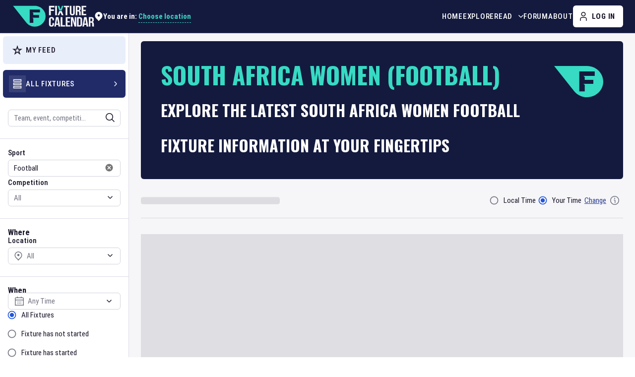

--- FILE ---
content_type: text/html; charset=utf-8
request_url: https://www.google.com/recaptcha/api2/aframe
body_size: 267
content:
<!DOCTYPE HTML><html><head><meta http-equiv="content-type" content="text/html; charset=UTF-8"></head><body><script nonce="jF5gNUUh9gxR4i1hrFEGdw">/** Anti-fraud and anti-abuse applications only. See google.com/recaptcha */ try{var clients={'sodar':'https://pagead2.googlesyndication.com/pagead/sodar?'};window.addEventListener("message",function(a){try{if(a.source===window.parent){var b=JSON.parse(a.data);var c=clients[b['id']];if(c){var d=document.createElement('img');d.src=c+b['params']+'&rc='+(localStorage.getItem("rc::a")?sessionStorage.getItem("rc::b"):"");window.document.body.appendChild(d);sessionStorage.setItem("rc::e",parseInt(sessionStorage.getItem("rc::e")||0)+1);localStorage.setItem("rc::h",'1765719209623');}}}catch(b){}});window.parent.postMessage("_grecaptcha_ready", "*");}catch(b){}</script></body></html>

--- FILE ---
content_type: application/javascript; charset=UTF-8
request_url: https://www.fixturecalendar.com/_next/static/chunks/9469.d1d74f357cc4516a.js
body_size: 12609
content:
(self.webpackChunk_N_E=self.webpackChunk_N_E||[]).push([[9469],{26905:function(e){e.exports=function(e,t,n,r,i){for(t=t.split?t.split("."):t,r=0;r<t.length;r++)e=e?e[t[r]]:i;return e===i?n:e}},34444:function(e){function t(e){return e&&e.constructor&&"function"==typeof e.constructor.isBuffer&&e.constructor.isBuffer(e)}function n(e){return e}function r(e,r){r=r||{};let i=r.delimiter||".",o=r.maxDepth,a=r.transformKey||n,u={};return!function e(n,c,s){s=s||1,Object.keys(n).forEach(function(l){let f=n[l],d=r.safe&&Array.isArray(f),p=Object.prototype.toString.call(f),m=t(f),g=c?c+i+a(l):a(l);if(!d&&!m&&("[object Object]"===p||"[object Array]"===p)&&Object.keys(f).length&&(!r.maxDepth||s<o))return e(f,g,s+1);u[g]=f})}(e),u}e.exports=r,r.flatten=r,r.unflatten=function e(i,o){o=o||{};let a=o.delimiter||".",u=o.overwrite||!1,c=o.transformKey||n,s={},l=t(i);if(l||"[object Object]"!==Object.prototype.toString.call(i))return i;function f(e){let t=Number(e);return isNaN(t)||-1!==e.indexOf(".")||o.object?e:t}return Object.keys(i=Object.keys(i).reduce(function(e,t){var n;let u=Object.prototype.toString.call(i[t]);return!("[object Object]"===u||"[object Array]"===u)||function(e){let t=Object.prototype.toString.call(e);return!e||("[object Array]"===t?!e.length:"[object Object]"===t?!Object.keys(e).length:void 0)}(i[t])?(e[t]=i[t],e):Object.keys(n=r(i[t],o)).reduce(function(e,r){return e[t+a+r]=n[r],e},e)},{})).forEach(function(t){let n=t.split(a).map(c),r=f(n.shift()),l=f(n[0]),d=s;for(;void 0!==l;){if("__proto__"===r)return;let e=Object.prototype.toString.call(d[r]),t="[object Object]"===e||"[object Array]"===e;if(!u&&!t&&void 0!==d[r])return;(!u||t)&&(u||null!=d[r])||(d[r]="number"!=typeof l||o.object?{}:[]),d=d[r],n.length>0&&(r=f(n.shift()),l=f(n[0]))}d[r]=e(i[t],o)}),s}},69469:function(e,t,n){"use strict";let r;n.r(t),n.d(t,{default:function(){return tN}});var i,o=n(85893),a=n(34048),u=n(42281),c=n(26905),s=n.n(c),l=n(83454),f="undefined",d="object",p=void 0!==l?l:{},m=(p.env&&p.env.NODE_ENV,"undefined"!=typeof window);function g(e,t){return t.charAt(0)[e]()+t.slice(1)}m&&window.location.hostname,null!=p.versions&&p.versions.node,"undefined"!=typeof Deno&&Deno.core,"object"==typeof self&&self.constructor&&self.constructor.name,m&&"nodejs"===window.name||"undefined"!=typeof navigator&&(navigator.userAgent.includes("Node.js")||navigator.userAgent.includes("jsdom"));var v=g.bind(null,"toUpperCase"),y=g.bind(null,"toLowerCase");function h(e,t){void 0===t&&(t=!0);var n=null===e?v("null"):"object"==typeof e?I(e.constructor)?e.constructor.name:null:Object.prototype.toString.call(e).slice(8,-1);return t?y(n):n}function b(e,t){return typeof t===e}var I=b.bind(null,"function"),_=b.bind(null,"string"),S=b.bind(null,"undefined"),w=b.bind(null,"boolean");function E(e){if(!(e&&("object"==typeof e||null!==e)))return!1;for(var t=e;null!==Object.getPrototypeOf(t);)t=Object.getPrototypeOf(t);return Object.getPrototypeOf(e)===t}function O(e,t){if("object"!=typeof t||null===t)return!1;if(t instanceof e)return!0;var n,r,i=h(new e(""));if((n=t)instanceof Error||_(n.message)&&n.constructor&&"number"===h(r=n.constructor.stackTraceLimit)&&!isNaN(r))for(;t;){if(h(t)===i)return!0;t=Object.getPrototypeOf(t)}return!1}function x(e,t){var n,r=e instanceof Element||e instanceof HTMLDocument;return r&&t?(void 0===(n=t)&&(n=""),e&&e.nodeName===n.toUpperCase()):r}function j(e){var t=[].slice.call(arguments,1);return function(){return e.apply(void 0,[].slice.call(arguments).concat(t))}}function P(e){try{return decodeURIComponent(e.replace(/\+/g," "))}catch(e){return null}}function k(){for(var e="",t=0,n=4294967295*Math.random()|0;t++<36;){var r="xxxxxxxx-xxxx-4xxx-yxxx-xxxxxxxxxxxx"[t-1],i=15&n;e+="-"==r||"4"==r?r:("x"==r?i:3&i|8).toString(16),n=t%8==0?4294967295*Math.random()|0:n>>4}return e}b.bind(null,"symbol"),O.bind(null,TypeError),O.bind(null,SyntaxError),j(x,"form"),j(x,"button"),j(x,"input"),j(x,"select");var N="global",A="__global__",T=typeof self===d&&self.self===self&&self||typeof n.g===d&&n.g.global===n.g&&n.g||void 0;function U(e){return T[A][e]}function D(e,t){return T[A][e]=t}function M(e){delete T[A][e]}function z(e,t,n){var r;try{if(R(e)){var i=window[e];r=i[t].bind(i)}}catch(e){}return r||n}T[A]||(T[A]={});var C={};function R(e){if(typeof C[e]!==f)return C[e];try{var t=window[e];t.setItem(f,f),t.removeItem(f)}catch(t){return C[e]=!1}return C[e]=!0}function L(){return(L=Object.assign||function(e){for(var t=1;t<arguments.length;t++){var n=arguments[t];for(var r in n)Object.prototype.hasOwnProperty.call(n,r)&&(e[r]=n[r])}return e}).apply(this,arguments)}var V="function",q="undefined",$="@@redux/"+Math.random().toString(36),J=typeof Symbol===V&&Symbol.observable||"@@observable",F=" != "+V;function Z(){var e=[].slice.call(arguments);return 0===e.length?function(e){return e}:1===e.length?e[0]:e.reduce(function(e,t){return function(){return e(t.apply(void 0,[].slice.call(arguments)))}})}function B(){var e=arguments;return function(t){return function(n,r,i){var o,a=t(n,r,i),u=a.dispatch,c={getState:a.getState,dispatch:function(e){return u(e)}};return o=[].slice.call(e).map(function(e){return e(c)}),L({},a,{dispatch:u=Z.apply(void 0,o)(a.dispatch)})}}}var X="__anon_id",W="__user_id",H="__user_traits",K={__proto__:null,ANON_ID:X,USER_ID:W,USER_TRAITS:H},Y="userId",G="anonymousId",Q=["bootstrap","params","campaign","initializeStart","initialize","initializeEnd","ready","resetStart","reset","resetEnd","pageStart","page","pageEnd","pageAborted","trackStart","track","trackEnd","trackAborted","identifyStart","identify","identifyEnd","identifyAborted","userIdChanged","registerPlugins","enablePlugin","disablePlugin","online","offline","setItemStart","setItem","setItemEnd","setItemAborted","removeItemStart","removeItem","removeItemEnd","removeItemAborted"],ee=["name","EVENTS","config","loaded"],et=Q.reduce(function(e,t){return e[t]=t,e},{registerPluginType:function(e){return"registerPlugin:"+e},pluginReadyType:function(e){return"ready:"+e}}),en=/^utm_/,er=/^an_prop_/,ei=/^an_trait_/;function eo(e){return{userId:e.getItem(W),anonymousId:e.getItem(X),traits:e.getItem(H)}}var ea=function(e){return"__TEMP__"+e},eu={};function ec(e,t){eu[e]&&I(eu[e])&&(eu[e](t),delete eu[e])}function es(e,t,n){var r=t(),i=e.getState(),o=i.plugins,a=i.queue,u=i.user;if(!i.context.offline&&a&&a.actions&&a.actions.length){var c=a.actions.reduce(function(e,t,n){return o[t.plugin].loaded?(e.process.push(t),e.processIndex.push(n)):(e.requeue.push(t),e.requeueIndex.push(n)),e},{processIndex:[],process:[],requeue:[],requeueIndex:[]});if(c.processIndex&&c.processIndex.length){c.processIndex.forEach(function(t){var i=a.actions[t],c=i.plugin,s=i.payload.type,l=r[c][s];if(l&&I(l)){var f,d,p=(void 0===(f=i.payload)&&(f={}),void 0===(d=u)&&(d={}),[Y,G].reduce(function(e,t){return f.hasOwnProperty(t)&&d[t]&&d[t]!==f[t]&&(e[t]=d[t]),e},f));l({payload:p,config:o[c].config,instance:n});var m=s+":"+c;e.dispatch(L({},p,{type:m,_:{called:m,from:"queueDrain"}}))}});var s=a.actions.filter(function(e,t){return!~c.processIndex.indexOf(t)});a.actions=s}}}var el=function(e){var t=e.data,n=e.action,r=e.instance,i=e.state,o=e.allPlugins,a=e.allMatches,u=e.store,c=e.EVENTS;try{var s,l=i.plugins,f=i.context,d=n.type,p=d.match(ef),m=t.exact.map(function(e){return e.pluginName});p&&(m=a.during.map(function(e){return e.pluginName}));var g=(s=m,function(e,t,n){var i,o,a=t.config,u=t.name,c=u+"."+e.type;n&&(c=n.event);var l=e.type.match(ef)?(i=c,function(t,r){var o=n?n.name:u,a=r&&eI(r)?r:s;if(n&&(!(a=r&&eI(r)?r:[u]).includes(u)||1!==a.length))throw Error("Method "+i+" can only abort "+u+" plugin. "+JSON.stringify(a)+" input valid");return L({},e,{abort:{reason:t,plugins:a,caller:i,_:o}})}):(o=c,function(){throw Error(e.type+" action not cancellable. Remove abort in "+o)});return{payload:Object.keys(e).reduce(function(t,n){return"type"===n||(t[n]=E(e[n])?Object.assign({},e[n]):e[n]),t},{}),instance:r,config:a||{},abort:l}}),v=t.exact.reduce(function(e,t){var n=t.pluginName,r=t.methodName,i=!1;return r.match(/^initialize/)||r.match(/^reset/)||(i=!l[n].loaded),f.offline&&r.match(/^(page|track|identify)/)&&(i=!0),e[""+n]=i,e},{});return Promise.resolve(t.exact.reduce(function(e,i,a){var u=i.pluginName;return Promise.resolve(e).then(function(e){function i(){return Promise.resolve(e)}var a=function(){if(t.namespaced&&t.namespaced[u])return Promise.resolve(t.namespaced[u].reduce(function(e,t,n){return Promise.resolve(e).then(function(e){var n;return t.method&&I(t.method)?(function(e,t){var n=eS(e);if(n&&n.name===t){var r=eS(n.method);throw Error([t+" plugin is calling method "+e,"Plugins cant call self","Use "+n.method+" "+(r?"or "+r.method:"")+" in "+t+" plugin insteadof "+e].join("\n"))}}(t.methodName,t.pluginName),Promise.resolve(t.method({payload:e,instance:r,abort:(n=t.pluginName,function(t,r){return L({},e,{abort:{reason:t,plugins:r||[u],caller:d,from:n||u}})}),config:eg(t.pluginName,l,o),plugins:l})).then(function(t){var n=E(t)?t:{};return Promise.resolve(L({},e,n))})):e})},Promise.resolve(n))).then(function(t){e[u]=t});e[u]=n}();return a&&a.then?a.then(i):i()})},Promise.resolve({}))).then(function(e){return Promise.resolve(t.exact.reduce(function(n,i,a){try{var c=t.exact.length===a+1,s=i.pluginName,f=o[s];return Promise.resolve(n).then(function(t){var n=e[s]?e[s]:{};if(p&&(n=t),eh(n,s))return em({data:n,method:d,instance:r,pluginName:s,store:u}),Promise.resolve(t);if(eh(t,s))return c&&em({data:t,method:d,instance:r,store:u}),Promise.resolve(t);if(v.hasOwnProperty(s)&&!0===v[s])return u.dispatch({type:"queue",plugin:s,payload:n,_:{called:"queue",from:"queueMechanism"}}),Promise.resolve(t);var i=g(e[s],o[s]);return Promise.resolve(f[d]({abort:i.abort,payload:n,instance:r,config:eg(s,l,o),plugins:l})).then(function(i){var o=E(i)?i:{},a=L({},t,o),c=e[s];if(eh(c,s))em({data:c,method:d,instance:r,pluginName:s,store:u});else{var l=d+":"+s;!((l.match(/:/g)||[]).length<2)||d.match(ed)||d.match(ep)||r.dispatch(L({},p?a:n,{type:l,_:{called:l,from:"submethod"}}))}return Promise.resolve(a)})})}catch(e){return Promise.reject(e)}},Promise.resolve(n))).then(function(e){if(!(d.match(ef)||d.match(/^registerPlugin/)||d.match(ep)||d.match(ed)||d.match(/^params/)||d.match(/^userIdChanged/))){if(c.plugins.includes(d),e._&&e._.originalAction===d)return e;var n=L({},e,{_:{originalAction:e.type,called:e.type,from:"engineEnd"}});eb(e,t.exact.length)&&!d.match(/End$/)&&(n=L({},n,{type:e.type+"Aborted"})),u.dispatch(n)}return e})})}catch(e){return Promise.reject(e)}},ef=/Start$/,ed=/^bootstrap/,ep=/^ready/;function em(e){var t=e.pluginName,n=e.method+"Aborted"+(t?":"+t:"");e.store.dispatch(L({},e.data,{type:n,_:{called:n,from:"abort"}}))}function eg(e,t,n){var r=t[e]||n[e];return r&&r.config?r.config:{}}function ev(e,t){return t.reduce(function(t,n){return n[e]?t.concat({methodName:e,pluginName:n.name,method:n[e]}):t},[])}function ey(e,t){var n=e.replace(ef,""),r=t?":"+t:"";return[""+e+r,""+n+r,n+"End"+r]}function eh(e,t){var n=e.abort;return!!n&&(!0===n||e_(n,t)||n&&e_(n.plugins,t))}function eb(e,t){var n=e.abort;if(!n)return!1;if(!0===n||_(n))return!0;var r=n.plugins;return eI(n)&&n.length===t||eI(r)&&r.length===t}function eI(e){return Array.isArray(e)}function e_(e,t){return!(!e||!eI(e))&&e.includes(t)}function eS(e){var t=e.match(/(.*):(.*)/);return!!t&&{method:t[1],name:t[2]}}var ew=function(){var e=this;this.before=[],this.after=[],this.addMiddleware=function(t,n){e[n]=e[n].concat(t)},this.removeMiddleware=function(t,n){var r=e[n].findIndex(function(e){return e===t});-1!==r&&(e[n]=[].concat(e[n].slice(0,r),e[n].slice(r+1)))},this.dynamicMiddlewares=function(t){return function(n){return function(r){return function(i){var o={getState:n.getState,dispatch:function(e){return n.dispatch(e)}},a=e[t].map(function(e){return e(o)});return Z.apply(void 0,a)(r)(i)}}}}};function eE(e,t){return e.substring(t.length+1,e.length)}function eO(e,t,n){return e.reduce(function(e,r){return e[r]=L({},n[r],{enabled:t}),e},n)}function ex(e){try{return JSON.parse(JSON.stringify(e))}catch(e){}return e}var ej={last:{},history:[]};function eP(e,t){void 0===e&&(e=ej);var n=t.options,r=t.meta;if(t.type===et.track){var i=ex(L({event:t.event,properties:t.properties},Object.keys(n).length&&{options:n},{meta:r}));return L({},e,{last:i,history:e.history.concat(i)})}return e}var ek={actions:[]};function eN(e,t){void 0===e&&(e=ek);var n,r=t.payload;switch(t.type){case"queue":return n=r&&r.type&&r.type===et.identify?[t].concat(e.actions):e.actions.concat(t),L({},e,{actions:n});case"dequeue":return[];default:return e}}var eA,eT,eU,eD,eM=/#.*$/,ez=function(e){if(void 0===e&&(e={}),!m)return e;var t,n,r=document,i=r.title,o=r.referrer,a=window,u=a.location,c=a.innerWidth,s=a.innerHeight,l=u.hash,f=u.search,d=(t=function(){if(m){for(var e,t=document.getElementsByTagName("link"),n=0;e=t[n];n++)if("canonical"===e.getAttribute("rel"))return e.getAttribute("href")}}())?t.match(/\?/)?t:t+f:window.location.href.replace(eM,""),p={title:i,url:d,path:"/"+((n=/(http[s]?:\/\/)?([^\/\s]+\/)(.*)/g.exec(d))&&n[3]?n[3].split("?")[0].replace(eM,""):""),hash:l,search:f,width:c,height:s};return o&&""!==o&&(p.referrer=o),L({},p,e)},eC={last:{},history:[]};function eR(e,t){void 0===e&&(e=eC);var n=t.options;if(t.type===et.page){var r=ex(L({properties:t.properties,meta:t.meta},Object.keys(n).length&&{options:n}));return L({},e,{last:r,history:e.history.concat(r)})}return e}eA=function(){if(!m)return!1;var e=navigator.appVersion;return~e.indexOf("Win")?"Windows":~e.indexOf("Mac")?"MacOS":~e.indexOf("X11")?"UNIX":~e.indexOf("Linux")?"Linux":"Unknown OS"}(),eT=m?document.referrer:null,eU=function(){if(m){var e=navigator,t=e.languages;return e.userLanguage||(t&&t.length?t[0]:e.language)}}(),eD=function(){try{return Intl.DateTimeFormat().resolvedOptions().timeZone}catch(e){}}();var eL={initialized:!1,sessionId:k(),app:null,version:null,debug:!1,offline:!!m&&!navigator.onLine,os:{name:eA},userAgent:m?navigator.userAgent:"node",library:{name:"analytics",version:"0.11.0"},timezone:eD,locale:eU,campaign:{},referrer:eT};function eV(e,t){void 0===e&&(e=eL);var n=e.initialized,r=t.campaign;switch(t.type){case et.campaign:return L({},e,{campaign:r});case et.offline:return L({},e,{offline:!0});case et.online:return L({},e,{offline:!1});default:return n?e:L({},eL,e,{initialized:!0})}}var eq=["plugins","reducers","storage"];function e$(e,t,n){if(m){var r=window[(n?"add":"remove")+"EventListener"];e.split(" ").forEach(function(e){r(e,t)})}}function eJ(){return D("analytics",[]),function(e){return function(t,n,r){var i=e(t,n,r),o=i.dispatch;return Object.assign(i,{dispatch:function(e){return T[A].analytics.push(e.action||e),o(e)}})}}}function eF(e){return function(){return Z(Z.apply(null,arguments),eJ())}}function eZ(e){return e?"array"===h(e)?e:[e]:[]}function eB(e,t,n){void 0===e&&(e={});var r,i=k();return t&&(eu[i]=(r=function(e){for(var t,n=e||Array.prototype.slice.call(arguments),r=0;r<n.length;r++)if(I(n[r])){t=n[r];break}return t}(n),function(e){r&&r(e),t(e)})),L({},e,{rid:i,ts:(new Date).getTime()},t?{hasCallback:!0}:{})}var eX="before",eW="after",eH="cookie",eK=eQ(),eY=e0;function eG(e){return eK?e0(e,"",-1):M(e)}function eQ(){if(void 0!==eK)return eK;var e="cookiecookie";try{e0(e,e),eK=-1!==document.cookie.indexOf(e),eG(e)}catch(e){eK=!1}return eK}function e0(e,t,n,r,i,o){if("undefined"!=typeof window){var a=arguments.length>1;return!1===eK&&(a?D(e,t):U(e)),a?document.cookie=e+"="+encodeURIComponent(t)+(n?"; expires="+new Date(+new Date+1e3*n).toUTCString()+(r?"; path="+r:"")+(i?"; domain="+i:"")+(o?"; secure":""):""):decodeURIComponent((("; "+document.cookie).split("; "+e+"=")[1]||"").split(";")[0])}}var e1="localStorage",e2=R.bind(null,"localStorage");z("localStorage","getItem",U),z("localStorage","setItem",D),z("localStorage","removeItem",M);var e4="sessionStorage",e3=R.bind(null,"sessionStorage");function e6(e){var t=e;try{if("true"===(t=JSON.parse(e)))return!0;if("false"===t)return!1;if(E(t))return t;parseFloat(t)===t&&(t=parseFloat(t))}catch(e){}if(null!==t&&""!==t)return t}z("sessionStorage","getItem",U),z("sessionStorage","setItem",D),z("sessionStorage","removeItem",M);var e9=e2(),e8=e3(),e5=eQ();function e7(e,t){if(e){var n=te(t),r=!ti(n),i=tt(n)?e6(localStorage.getItem(e)):void 0;if(r&&!S(i))return i;var o=tn(n)?e6(eY(e)):void 0;if(r&&o)return o;var a=tr(n)?e6(sessionStorage.getItem(e)):void 0;if(r&&a)return a;var u=U(e);return r?u:{localStorage:i,sessionStorage:a,cookie:o,global:u}}}function te(e){return e?_(e)?e:e.storage:"any"}function tt(e){return e9&&to(e,e1)}function tn(e){return e5&&to(e,eH)}function tr(e){return e8&&to(e,e4)}function ti(e){return"*"===e||"all"===e}function to(e,t){return"any"===e||e===t||ti(e)}function ta(e,t,n){return{location:e,current:t,previous:n}}var tu={setItem:function(e,t,n){if(e&&!S(t)){var r={},i=te(n),o=JSON.stringify(t),a=!ti(i);return tt(i)&&(r[e1]=ta(e1,t,e6(localStorage.getItem(e))),localStorage.setItem(e,o),a)?r[e1]:tn(i)&&(r[eH]=ta(eH,t,e6(eY(e))),e0(e,o),a)?r[eH]:tr(i)&&(r[e4]=ta(e4,t,e6(sessionStorage.getItem(e))),sessionStorage.setItem(e,o),a)?r[e4]:(r[N]=ta(N,t,U(e)),D(e,t),a?r[N]:r)}},getItem:e7,removeItem:function(e,t){if(e){var n=te(t),r=e7(e,"*"),i={};return!S(r.localStorage)&&tt(n)&&(localStorage.removeItem(e),i[e1]=r.localStorage),!S(r.cookie)&&tn(n)&&(eG(e),i[eH]=r.cookie),!S(r.sessionStorage)&&tr(n)&&(sessionStorage.removeItem(e),i[e4]=r.sessionStorage),!S(r.global)&&to(n,N)&&(M(e),i[N]=r.global),i}}};function tc(e,t){var n=Object.keys(e);if(Object.getOwnPropertySymbols){var r=Object.getOwnPropertySymbols(e);t&&(r=r.filter(function(t){return Object.getOwnPropertyDescriptor(e,t).enumerable})),n.push.apply(n,r)}return n}function ts(e){for(var t=1;t<arguments.length;t++){var n=null!=arguments[t]?arguments[t]:{};t%2?tc(Object(n),!0).forEach(function(t){var r,i;r=e,i=n[t],t in r?Object.defineProperty(r,t,{value:i,enumerable:!0,configurable:!0,writable:!0}):r[t]=i}):Object.getOwnPropertyDescriptors?Object.defineProperties(e,Object.getOwnPropertyDescriptors(n)):tc(Object(n)).forEach(function(t){Object.defineProperty(e,t,Object.getOwnPropertyDescriptor(n,t))})}return e}var tl=n(30120);let tf=e=>({name:e.event,timestamp:e.meta.ts,value:e.properties}),td={share_click:e=>"fixture"===e.properties.content_type||"fixture_major"===e.properties.content_type?{name:"fixture_share",timestamp:e.meta.ts,value:{id:e.properties.content_id,method:e.properties.share_type,alt:"fixture_major"===e.properties.content_type}}:tf(e),page_visit_fixture:tf,page_visit_sport:tf,page_visit_team:tf,page_visit_event:tf,page_visit_competition:tf,page_visit_city:tf,page_visit_country:tf,page_visit_stadium:tf,you_are_in:tf,set_result_timezone:tf,fixture_affiliate_show:tf,fixture_affiliate_click:tf,show_on_map:tf,fixture_more_city:tf,fixture_more_country:tf,fixture_more_stadium:tf,fixture_more_competition:tf,fixture_more_team:tf,fixture_more_event:tf,fixture_more_sport:tf,fixture_share:tf,search_filters_change:e=>{let t=Object.entries(e.properties).filter(e=>{let[,t]=e;return null!=t&&""!==t}).map(e=>{let[t,n]=e;return n instanceof tl.ou?[t,n.toFormat("dd/MM/yyyy")]:Array.isArray(n)?[t,n.join(",")]:[t,"object"==typeof n?JSON.stringify(n):n]});return 0===t.length?null:tf({...e,properties:Object.fromEntries(t)})}},tp="__fc_m_key",tm=(i=window.sessionStorage)?{get:()=>i?i.getItem(tp):null,set(e){i&&i.setItem(tp,JSON.stringify(e))},delete(){i&&i.removeItem(tp)}}:null,tg={desktop:"desktop_browser",mobile:"mobile_browser"};var tv=n(34444);let ty=e=>{let t=new URLSearchParams((0,tv.flatten)(e));return t.toString()};console.log.bind(console,"[fixture-calendar-analytics]");var th=n(83454);let tb=function(){var e=arguments.length>0&&void 0!==arguments[0]?arguments[0]:{};return function(e){void 0===e&&(e={});var t,n=e.reducers||{},r=e.initialUser||{},i=(e.plugins||[]).reduce(function(e,t){if(I(t))return e.middlewares=e.middlewares.concat(t),e;if(t.NAMESPACE&&(t.name=t.NAMESPACE),!t.name)throw Error("https://lytics.dev/errors/1");var n=t.EVENTS?Object.keys(t.EVENTS).map(function(e){return t.EVENTS[e]}):[];e.pluginEnabled[t.name]=!(!1===t.enabled||t.config&&!1===t.config.enabled),delete t.enabled,t.methods&&(e.methods[t.name]=Object.keys(t.methods).reduce(function(e,n){var r;return e[n]=(r=t.methods[n],function(){for(var e=Array.prototype.slice.call(arguments),t=Array(r.length),n=0;n<e.length;n++)t[n]=e[n];return t[t.length]=x,r.apply({instance:x},t)}),e},{}),delete t.methods);var r=Object.keys(t).concat(n),i=new Set(e.events.concat(r));if(e.events=Array.from(i),e.pluginsArray=e.pluginsArray.concat(t),e.plugins[t.name])throw Error(t.name+"AlreadyLoaded");return e.plugins[t.name]=t,e.plugins[t.name].loaded||(e.plugins[t.name].loaded=function(){return!0}),e},{plugins:{},pluginEnabled:{},methods:{},pluginsArray:[],middlewares:[],events:[]}),o=e.storage?e.storage:{getItem:U,setItem:D,removeItem:M},a=function(e,t,n){return t.getState("user")[e]||(n&&E(n)&&n[e]?n[e]:eo(o)[e]||U(ea(e))||null)},u=i.plugins,c=i.events.filter(function(e){return!ee.includes(e)}).sort(),l=Array.from(new Set(c.concat(Q).filter(function(e){return!ee.includes(e)}))).sort(),f=function(){return u},d=new ew,p=d.addMiddleware,g=d.removeMiddleware,v=d.dynamicMiddlewares,y=function(){throw Error("Abort disabled inListener")},h=function(e){for(var t,n=Object.create(null),r=/([^&=]+)=?([^&]*)/g;t=r.exec(e);){var i=P(t[1]),o=P(t[2]);"[]"===i.substring(i.length-2)?(n[i=i.substring(0,i.length-2)]||(n[i]=[])).push(o):n[i]=""===o||o}for(var a in n){var u=a.split("[");u.length>1&&(function(e,t,n){for(var r=t.length-1,i=0;i<r;++i){var o=t[i];if("__proto__"===o||"constructor"===o)break;o in e||(e[o]={}),e=e[o]}e[t[r]]=n}(n,u.map(function(e){return e.replace(/[?[\]\\ ]/g,"")}),n[a]),delete n[a])}return n}(function(e){if(e){var t=e.match(/\?(.*)/);return t&&t[1]?t[1].split("#")[0]:""}return m&&window.location.search.substring(1)}(void 0)),b=eo(o),S=L({},b,r,h.an_uid?{userId:h.an_uid}:{},h.an_aid?{anonymousId:h.an_aid}:{});S.anonymousId||(S.anonymousId=k());var O=L({enable:function(e,t){return new Promise(function(n){e_.dispatch({type:et.enablePlugin,plugins:eZ(e),_:{originalAction:et.enablePlugin}},n,[t])})},disable:function(e,t){return new Promise(function(n){e_.dispatch({type:et.disablePlugin,plugins:eZ(e),_:{originalAction:et.disablePlugin}},n,[t])})}},i.methods),x={identify:function(e,t,n,r){try{var i=_(e)?e:null,o=E(e)?e:t,u=n||{},c=x.user();D(ea(Y),i);var s=i||o.userId||a(Y,x,o);return Promise.resolve(new Promise(function(e){e_.dispatch(L({type:et.identifyStart,userId:s,traits:o||{},options:u,anonymousId:c.anonymousId},c.id&&c.id!==i&&{previousId:c.id}),e,[t,n,r])}))}catch(e){return Promise.reject(e)}},track:function(e,t,n,r){try{var i=E(e)?e.event:e;if(!i||!_(i))throw Error("EventMissing");var o=E(e)?e:t||{},u=E(n)?n:{};return Promise.resolve(new Promise(function(e){e_.dispatch({type:et.trackStart,event:i,properties:o,options:u,userId:a(Y,x,t),anonymousId:a(G,x,t)},e,[t,n,r])}))}catch(e){return Promise.reject(e)}},page:function(e,t,n){try{var r=E(e)?e:{},i=E(t)?t:{};return Promise.resolve(new Promise(function(o){e_.dispatch({type:et.pageStart,properties:ez(r),options:i,userId:a(Y,x,r),anonymousId:a(G,x,r)},o,[e,t,n])}))}catch(e){return Promise.reject(e)}},user:function(e){if(e===Y||"id"===e)return a(Y,x);if(e===G||"anonId"===e)return a(G,x);var t=x.getState("user");return e?s()(t,e):t},reset:function(e){return new Promise(function(t){e_.dispatch({type:et.resetStart},t,e)})},ready:function(e){return x.on(et.ready,e)},on:function(e,t){if(!e||!I(t))return!1;if(e===et.bootstrap)throw Error(".on disabled for "+e);var n=/Start$|Start:/;if("*"===e){var r=function(e){return function(e){return function(r){return r.type.match(n)&&t({payload:r,instance:x,plugins:u}),e(r)}}},i=function(e){return function(e){return function(r){return r.type.match(n)||t({payload:r,instance:x,plugins:u}),e(r)}}};return p(r,eX),p(i,eW),function(){g(r,eX),g(i,eW)}}var o=e.match(n)?eX:eW,a=function(n){return function(n){return function(r){return r.type===e&&t({payload:r,instance:x,plugins:u,abort:y}),n(r)}}};return p(a,o),function(){return g(a,o)}},once:function(e,t){if(!e||!I(t))return!1;if(e===et.bootstrap)throw Error(".once disabled for "+e);var n=x.on(e,function(e){t({payload:e.payload,instance:x,plugins:u,abort:y}),n()});return n},getState:function(e){var t=e_.getState();return e?s()(t,e):Object.assign({},t)},dispatch:function(e){var t=_(e)?{type:e}:e;if(Q.includes(t.type))throw Error("reserved action "+t.type);var n=L({},t,{_:L({originalAction:t.type},e._||{})});e_.dispatch(n)},enablePlugin:O.enable,disablePlugin:O.disable,plugins:O,storage:{getItem:o.getItem,setItem:function(e,t,n){e_.dispatch({type:et.setItemStart,key:e,value:t,options:n})},removeItem:function(e,t){e_.dispatch({type:et.removeItemStart,key:e,options:t})}},setAnonymousId:function(e,t){x.storage.setItem(X,e,t)},events:{core:Q,plugins:c}},j=i.middlewares.concat([function(e){return function(e){return function(t){return t.meta||(t.meta=eB()),e(t)}}},v(eX),(z={all:l,plugins:c},C={},function(e){return function(t){return function(n){try{var r,i=function(e){return r?e:t(u)},o=n.type,a=n.plugins,u=n;if(n.abort)return Promise.resolve(t(n));if(o===et.enablePlugin&&e.dispatch({type:et.initializeStart,plugins:a,disabled:[],fromEnable:!0,meta:n.meta}),o===et.disablePlugin&&setTimeout(function(){return ec(n.meta.rid,{payload:n})},0),o===et.initializeEnd){var c=f(),s=Object.keys(c),l=s.filter(function(e){return a.includes(e)}).map(function(e){return c[e]}),d=[],p=[],m=n.disabled,g=l.map(function(t){var n=t.name;return(function e(t,n,r){return new Promise(function(i,o){return n()?i(t):r<1?o(L({},t,{queue:!0})):new Promise(function(e){return setTimeout(e,10)}).then(function(a){return e(t,n,r-10).then(i,o)})})})(t,t.loaded,1e4).then(function(r){return C[n]||(e.dispatch({type:et.pluginReadyType(n),name:n,events:Object.keys(t).filter(function(e){return!ee.includes(e)})}),C[n]=!0),d=d.concat(n),t}).catch(function(e){if(e instanceof Error)throw Error(e);return p=p.concat(e.name),e})});Promise.all(g).then(function(t){var n={plugins:d,failed:p,disabled:m};setTimeout(function(){s.length===g.length+m.length&&e.dispatch(L({},{type:et.ready},n))},0)})}var v=function(){if(o!==et.bootstrap)return/^ready:([^:]*)$/.test(o)&&setTimeout(function(){return es(e,f,x)},0),Promise.resolve(function(e,t,n,r,i){try{var o,a,u,c,s=I(t)?t():t,l=e.type,f=l.replace(ef,"");if(e._&&e._.called)return Promise.resolve(e);var d=n.getState(),p=(void 0===(u=d.plugins)&&(u={}),void 0===(c=e.options)&&(c={}),Object.keys(s).filter(function(e){var t=c.plugins||{};return w(t[e])?t[e]:!1!==t.all&&(!u[e]||!1!==u[e].enabled)}).map(function(e){return s[e]}));l===et.initializeStart&&e.fromEnable&&(p=Object.keys(d.plugins).filter(function(t){var n=d.plugins[t];return e.plugins.includes(t)&&!n.initialized}).map(function(e){return s[e]}));var m=p.map(function(e){return e.name}),g=(o=p,a=ey(l).map(function(e){return ev(e,o)}),o.reduce(function(e,t){var n=t.name,r=ey(l,n).map(function(e){return ev(e,o)}),i=r[0],a=r[1],u=r[2];return i.length&&(e.beforeNS[n]=i),a.length&&(e.duringNS[n]=a),u.length&&(e.afterNS[n]=u),e},{before:a[0],beforeNS:{},during:a[1],duringNS:{},after:a[2],afterNS:{}}));return Promise.resolve(el({action:e,data:{exact:g.before,namespaced:g.beforeNS},state:d,allPlugins:s,allMatches:g,instance:n,store:r,EVENTS:i})).then(function(e){function t(){var t=function(){if(l.match(ef))return Promise.resolve(el({action:L({},o,{type:f+"End"}),data:{exact:g.after,namespaced:g.afterNS},state:d,allPlugins:s,allMatches:g,instance:n,store:r,EVENTS:i})).then(function(e){e.meta&&e.meta.hasCallback&&ec(e.meta.rid,{payload:e})})}();return t&&t.then?t.then(function(){return e}):e}if(eb(e,m.length))return e;var o,a=function(){if(l!==f)return Promise.resolve(el({action:L({},e,{type:f}),data:{exact:g.during,namespaced:g.duringNS},state:d,allPlugins:s,allMatches:g,instance:n,store:r,EVENTS:i})).then(function(e){o=e});o=e}();return a&&a.then?a.then(t):t()})}catch(e){return Promise.reject(e)}}(n,f,x,e,z)).then(function(e){var n=t(e);return r=1,n})}();return Promise.resolve(v&&v.then?v.then(i):i(v))}catch(e){return Promise.reject(e)}}}}),function(e){return function(e){return function(t){var n=t.type,r=t.key,i=t.value,a=t.options;if(n===et.setItem||n===et.removeItem){if(t.abort)return e(t);n===et.setItem?o.setItem(r,i,a):o.removeItem(r,a)}return e(t)}}},(R=x.storage.setItem,function(e){return function(t){return function(n){if(n.type===et.bootstrap){var r=n.params,i=n.user,o=n.persistedUser,a=n.initialUser,u=o.userId===i.userId;o.anonymousId!==i.anonymousId&&R(X,i.anonymousId),u||R(W,i.userId),a.traits&&R(H,L({},u&&o.traits?o.traits:{},a.traits));var c=Object.keys(n.params);if(c.length){var s=r.an_uid,l=r.an_event,f=c.reduce(function(e,t){if(t.match(en)||t.match(/^(d|g)clid/)){var n=t.replace(en,"");e.campaign["campaign"===n?"name":n]=r[t]}return t.match(er)&&(e.props[t.replace(er,"")]=r[t]),t.match(ei)&&(e.traits[t.replace(ei,"")]=r[t]),e},{campaign:{},props:{},traits:{}});e.dispatch(L({type:et.params,raw:r},f,s?{userId:s}:{})),s&&setTimeout(function(){return x.identify(s,f.traits)},0),l&&setTimeout(function(){return x.track(l,f.props)},0),Object.keys(f.campaign).length&&e.dispatch({type:et.campaign,campaign:f.campaign})}}return t(n)}}}),(eu=(K=x.storage).setItem,ed=K.removeItem,ep=K.getItem,function(e){return function(t){return function(n){var r=n.userId,i=n.traits,o=n.options;if(n.type===et.reset&&([W,H,X].forEach(function(e){ed(e)}),[Y,G,"traits"].forEach(function(e){M(ea(e))})),n.type===et.identify){ep(X)||eu(X,k());var a=ep(W),u=ep(H)||{};a&&a!==r&&e.dispatch({type:et.userIdChanged,old:{userId:a,traits:u},new:{userId:r,traits:i},options:o}),r&&eu(W,r),i&&eu(H,L({},u,i))}return t(n)}}}),v(eW)]),N=Z,A=Z;if(m&&e.debug){var T=window.__REDUX_DEVTOOLS_EXTENSION_COMPOSE__;T&&(N=T({trace:!0,traceLimit:25})),A=function(){return 0==arguments.length?eJ():E(typeof arguments[0])?eF():eF().apply(null,arguments)}}var z,C,R,K,eu,ed,ep,em,eg,eh=Object.keys(em=e).reduce(function(e,t){return eq.includes(t)||(e[t]=em[t]),e},{}),eI=i.pluginsArray.reduce(function(e,t){var n=t.name,r=t.config,o=t.loaded,a=i.pluginEnabled[n];return e[n]={enabled:a,initialized:!!a&&!t.initialize,loaded:!!o(),config:r||{}},e},{}),e_=function e(t,n,r){if(typeof n===V&&typeof r===q&&(r=n,n=void 0),typeof r!==q){if(typeof r!==V)throw Error("enhancer"+F);return r(e)(t,n)}if(typeof t!==V)throw Error("reducer"+F);var i,o=t,a=n,u=[],c=u,s=!1;function l(){c===u&&(c=u.slice())}function f(e){if(typeof e!==V)throw Error("Listener"+F);var t=!0;return l(),c.push(e),function(){if(t){t=!1,l();var n=c.indexOf(e);c.splice(n,1)}}}function d(e){if(!E(e))throw Error("Act != obj");if(typeof e.type===q)throw Error("ActType "+q);if(s)throw Error("Dispatch in reducer");try{s=!0,a=o(a,e)}finally{s=!1}for(var t=u=c,n=0;n<t.length;n++)(0,t[n])();return e}return d({type:"@@redux/INIT"}),(i={dispatch:d,subscribe:f,getState:function(){return a},replaceReducer:function(e){if(typeof e!==V)throw Error("next reducer"+F);o=e,d({type:"@@redux/INIT"})}})[J]=function(){var e;return(e={subscribe:function(e){if("object"!=typeof e)throw TypeError("Observer != obj");function t(){e.next&&e.next(a)}return t(),{unsubscribe:f(t)}}})[J]=function(){return this},e},i}(function(e){for(var t=Object.keys(e),n={},r=0;r<t.length;r++){var i=t[r];typeof e[i]===V&&(n[i]=e[i])}var o,a=Object.keys(n);try{!function(e){Object.keys(e).forEach(function(t){var n=e[t];if(typeof n(void 0,{type:"@@redux/INIT"})===q||typeof n(void 0,{type:$})===q)throw Error("reducer "+t+" "+q)})}(n)}catch(e){o=e}return function(e,t){if(void 0===e&&(e={}),o)throw o;for(var r=!1,i={},u=0;u<a.length;u++){var c=a[u],s=e[c],l=(0,n[c])(s,t);if(typeof l===q)throw Error(function(e,t){var n=t&&t.type;return"action "+(n&&n.toString()||"?")+"reducer "+e+" returns "+q}(c,t));i[c]=l,r=r||l!==s}return r?i:e}}(L({},{context:eV,user:function(e,t){if(void 0===e&&(e={}),void 0===t&&(t={}),t.type===et.setItemEnd){if(t.key===X)return L({},e,{anonymousId:t.value});if(t.key===W)return L({},e,{userId:t.value})}switch(t.type){case et.identify:return Object.assign({},e,{userId:t.userId,traits:L({},e.traits,t.traits)});case et.reset:return[W,X,H].forEach(function(e){o.removeItem(e)}),Object.assign({},e,{userId:null,anonymousId:null,traits:{}});default:return e}},page:eR,track:eP,plugins:function(e,t){void 0===e&&(e={});var n={};if("initialize:aborted"===t.type)return e;if(/^registerPlugin:([^:]*)$/.test(t.type)){var r=eE(t.type,"registerPlugin"),i=f()[r];if(!i||!r)return e;var o=t.enabled;return n[r]={enabled:o,initialized:!!o&&!i.initialize,loaded:!!o&&!!i.loaded(),config:i.config||{}},L({},e,n)}if(/^initialize:([^:]*)$/.test(t.type)){var a=eE(t.type,et.initialize),u=f()[a];return u&&a?(n[a]=L({},e[a],{initialized:!0,loaded:!!u.loaded()}),L({},e,n)):e}if(/^ready:([^:]*)$/.test(t.type))return n[t.name]=L({},e[t.name],{loaded:!0}),L({},e,n);switch(t.type){case et.disablePlugin:return L({},e,eO(t.plugins,!1,e));case et.enablePlugin:return L({},e,eO(t.plugins,!0,e));default:return e}},queue:eN},n)),{context:eh,user:S,plugins:eI},A(N(B.apply(void 0,j))));e_.dispatch=(eg=e_.dispatch,function(e,t,n){var r=L({},e,{meta:eB(e.meta,t,eZ(n))});return eg.apply(null,[r])});var eS=Object.keys(u);e_.dispatch({type:et.bootstrap,plugins:eS,config:eh,params:h,user:S,initialUser:r,persistedUser:b});var ex=eS.filter(function(e){return i.pluginEnabled[e]}),ej=eS.filter(function(e){return!i.pluginEnabled[e]});return e_.dispatch({type:et.registerPlugins,plugins:eS,enabled:i.pluginEnabled}),i.pluginsArray.map(function(e,t){var n=e.bootstrap,r=e.config,o=e.name;n&&I(n)&&n({instance:x,config:r,payload:e}),e_.dispatch({type:et.registerPluginType(o),name:o,enabled:i.pluginEnabled[o],plugin:e}),i.pluginsArray.length===t+1&&e_.dispatch({type:et.initializeStart,plugins:ex,disabled:ej})}),t=function(e){e_.dispatch({type:e?et.offline:et.online})},e$.bind(null,"online offline",function(e){return Promise.resolve(!navigator.onLine).then(t)})(!0),setInterval(function(){return es(e_,f,x)},3e3),x}(ts(ts({},{storage:tu}),e))}({app:"fixture-calendar",plugins:[function(e){let t=null,n=async n=>{if(!tm)return null;let r=tm.get();if(r)try{let{token:e,expiry:t}=JSON.parse(r),n=new Date("".concat(t,"Z"));if(n>new Date)return{token:e,expiry:t}}catch(e){tm.delete()}try{let r=new AbortController,i=setTimeout(()=>r.abort(),2e3),o=await fetch(e.retrieveTokenUrl,{signal:r.signal,headers:{Authorization:n?"Bearer ".concat(n):void 0}}).then(e=>{if(200===e.status)return e.json();throw Error("Failed to retrieve token")}).catch(()=>(t.storage.removeItem(K.USER_ID),t.storage.removeItem(K.USER_TRAITS),null)).finally(()=>clearTimeout(i));return tm.set(o),o}catch(e){return null}},r=async t=>{let r=null;null!==t.userId&&(r=await n(t.token));let i=ty({env:t.env,client:t.client,authenticated:null!==r,session_id:null!==r?r.token:t.anonymousId,name:t.name,value:t.value});return await fetch("".concat(e.metricsUrl,"?").concat(i),{mode:"no-cors",credentials:"omit"})};return{name:"fixture-calendar-analytics",config:{...e},initialize:e=>{t=e.instance},track:async t=>{let n=td[t.payload.event],i=n(t.payload);i&&r({env:e.env,client:tg[t.payload.options.deviceType]||"desktop_browser",anonymousId:t.payload.anonymousId,userId:t.payload.userId,token:t.instance.user("traits.token"),name:i.name,value:i.value})},loaded:()=>!0}}({env:"prod",metricsUrl:th.env.NEXT_PUBLIC_FC_ANALYTICS_URL||"https://m.fixturecalendar.com/v1",retrieveTokenUrl:"".concat("https://api.fixturecalendar.com/api/v1".replace(/\/+$/,""),"/metrics/retrieve_token")})]});var tI=n(22309),t_=n(33299),tS=n(67294);let tw="undefined"!=typeof crypto&&crypto.randomUUID&&crypto.randomUUID.bind(crypto);var tE={randomUUID:tw};let tO=new Uint8Array(16);function tx(){if(!r&&!(r="undefined"!=typeof crypto&&crypto.getRandomValues&&crypto.getRandomValues.bind(crypto)))throw Error("crypto.getRandomValues() not supported. See https://github.com/uuidjs/uuid#getrandomvalues-not-supported");return r(tO)}let tj=[];for(let e=0;e<256;++e)tj.push((e+256).toString(16).slice(1));var tP=function(e,t,n){if(tE.randomUUID&&!t&&!e)return tE.randomUUID();e=e||{};let r=e.random||(e.rng||tx)();if(r[6]=15&r[6]|64,r[8]=63&r[8]|128,t){n=n||0;for(let e=0;e<16;++e)t[n+e]=r[e];return t}return function(e,t=0){return(tj[e[t+0]]+tj[e[t+1]]+tj[e[t+2]]+tj[e[t+3]]+"-"+tj[e[t+4]]+tj[e[t+5]]+"-"+tj[e[t+6]]+tj[e[t+7]]+"-"+tj[e[t+8]]+tj[e[t+9]]+"-"+tj[e[t+10]]+tj[e[t+11]]+tj[e[t+12]]+tj[e[t+13]]+tj[e[t+14]]+tj[e[t+15]]).toLowerCase()}(r)};let tk=e=>{let{deviceType:t}=e,{data:n}=(0,t_.useSession)(),{user:r}=(0,u.ZP)(),{cookieData:i}=(0,a.Z)();return(0,tS.useEffect)(()=>{(null==r?void 0:r.id)&&i.acceptAll?tb.identify(r.id.toString(),{token:n.token}):(tb.storage.removeItem(K.USER_ID),tb.storage.removeItem(K.USER_TRAITS));let e=tI.Z.on("analytics",e=>{let{type:n,payload:r}=e;tb.track(n,r,{deviceType:t})}),o=tI.Z.on("logout",()=>{tb.reset(()=>{tb.setAnonymousId(tP())})});return()=>{e(),o()}},[null==r?void 0:r.id,i.acceptAll]),(0,o.jsx)(o.Fragment,{})};var tN=(0,tS.memo)(tk,()=>!0)},22309:function(e,t,n){"use strict";var r=n(48111);let i=(0,r.i)();t.Z=i},48111:function(e,t,n){"use strict";n.d(t,{i:function(){return r}});let r=()=>({events:{},emit(e,...t){let n=this.events[e]||[];for(let e=0,r=n.length;e<r;e++)n[e](...t)},on(e,t){return this.events[e]?.push(t)||(this.events[e]=[t]),()=>{this.events[e]=this.events[e]?.filter(e=>t!==e)}}})}}]);

--- FILE ---
content_type: application/javascript; charset=UTF-8
request_url: https://www.fixturecalendar.com/_next/static/chunks/9368.c24232a715dc1ca7.js
body_size: 649
content:
"use strict";(self.webpackChunk_N_E=self.webpackChunk_N_E||[]).push([[9368],{69368:function(e,o,t){t.d(o,{Z:function(){return w}});var r=t(63366),n=t(87462),a=t(67294),c=t(94780),i=t(41796),l=t(21964),s=t(82066),d=t(85893),p=(0,s.Z)((0,d.jsx)("path",{d:"M19 5v14H5V5h14m0-2H5c-1.1 0-2 .9-2 2v14c0 1.1.9 2 2 2h14c1.1 0 2-.9 2-2V5c0-1.1-.9-2-2-2z"}),"CheckBoxOutlineBlank"),h=(0,s.Z)((0,d.jsx)("path",{d:"M19 3H5c-1.11 0-2 .9-2 2v14c0 1.1.89 2 2 2h14c1.11 0 2-.9 2-2V5c0-1.1-.89-2-2-2zm-9 14l-5-5 1.41-1.41L10 14.17l7.59-7.59L19 8l-9 9z"}),"CheckBox"),u=(0,s.Z)((0,d.jsx)("path",{d:"M19 3H5c-1.1 0-2 .9-2 2v14c0 1.1.9 2 2 2h14c1.1 0 2-.9 2-2V5c0-1.1-.9-2-2-2zm-2 10H7v-2h10v2z"}),"IndeterminateCheckBox"),m=t(98216),v=t(71657),k=t(90948),Z=t(34867),f=t(1588);function x(e){return(0,Z.Z)("MuiCheckbox",e)}let b=(0,f.Z)("MuiCheckbox",["root","checked","disabled","indeterminate","colorPrimary","colorSecondary"]),C=["checkedIcon","color","icon","indeterminate","indeterminateIcon","inputProps","size"],z=e=>{let{classes:o,indeterminate:t,color:r}=e,a={root:["root",t&&"indeterminate",`color${(0,m.Z)(r)}`]},i=(0,c.Z)(a,x,o);return(0,n.Z)({},o,i)},y=(0,k.ZP)(l.Z,{shouldForwardProp:e=>(0,k.FO)(e)||"classes"===e,name:"MuiCheckbox",slot:"Root",overridesResolver:(e,o)=>{let{ownerState:t}=e;return[o.root,t.indeterminate&&o.indeterminate,"default"!==t.color&&o[`color${(0,m.Z)(t.color)}`]]}})(({theme:e,ownerState:o})=>(0,n.Z)({color:(e.vars||e).palette.text.secondary},!o.disableRipple&&{"&:hover":{backgroundColor:e.vars?`rgba(${"default"===o.color?e.vars.palette.action.activeChannel:e.vars.palette.primary.mainChannel} / ${e.vars.palette.action.hoverOpacity})`:(0,i.Fq)("default"===o.color?e.palette.action.active:e.palette[o.color].main,e.palette.action.hoverOpacity),"@media (hover: none)":{backgroundColor:"transparent"}}},"default"!==o.color&&{[`&.${b.checked}, &.${b.indeterminate}`]:{color:(e.vars||e).palette[o.color].main},[`&.${b.disabled}`]:{color:(e.vars||e).palette.action.disabled}})),j=(0,d.jsx)(h,{}),M=(0,d.jsx)(p,{}),$=(0,d.jsx)(u,{}),S=a.forwardRef(function(e,o){var t,c;let i=(0,v.Z)({props:e,name:"MuiCheckbox"}),{checkedIcon:l=j,color:s="primary",icon:p=M,indeterminate:h=!1,indeterminateIcon:u=$,inputProps:m,size:k="medium"}=i,Z=(0,r.Z)(i,C),f=h?u:p,x=h?u:l,b=(0,n.Z)({},i,{color:s,indeterminate:h,size:k}),S=z(b);return(0,d.jsx)(y,(0,n.Z)({type:"checkbox",inputProps:(0,n.Z)({"data-indeterminate":h},m),icon:a.cloneElement(f,{fontSize:null!=(t=f.props.fontSize)?t:k}),checkedIcon:a.cloneElement(x,{fontSize:null!=(c=x.props.fontSize)?c:k}),ownerState:b,ref:o},Z,{classes:S}))});var w=S}}]);

--- FILE ---
content_type: application/javascript; charset=UTF-8
request_url: https://www.fixturecalendar.com/_next/static/chunks/738-03fe1bdf3b832821.js
body_size: 15716
content:
"use strict";(self.webpackChunk_N_E=self.webpackChunk_N_E||[]).push([[738],{6135:function(e,t,r){var n=r(63366),o=r(87462),i=r(67294),a=r(59766),l=r(94780),s=r(13970),d=r(90948),u=r(71657),p=r(24707),c=r(85893);let f=["disableUnderline","components","componentsProps","fullWidth","hiddenLabel","inputComponent","multiline","type"],m=e=>{let{classes:t,disableUnderline:r}=e,n=(0,l.Z)({root:["root",!r&&"underline"],input:["input"]},p._,t);return(0,o.Z)({},t,n)},h=(0,d.ZP)(s.Ej,{shouldForwardProp:e=>(0,d.FO)(e)||"classes"===e,name:"MuiFilledInput",slot:"Root",overridesResolver:(e,t)=>{let{ownerState:r}=e;return[...(0,s.Gx)(e,t),!r.disableUnderline&&t.underline]}})(({theme:e,ownerState:t})=>{var r;let n="light"===e.palette.mode,i=n?"rgba(0, 0, 0, 0.06)":"rgba(255, 255, 255, 0.09)";return(0,o.Z)({position:"relative",backgroundColor:e.vars?e.vars.palette.FilledInput.bg:i,borderTopLeftRadius:(e.vars||e).shape.borderRadius,borderTopRightRadius:(e.vars||e).shape.borderRadius,transition:e.transitions.create("background-color",{duration:e.transitions.duration.shorter,easing:e.transitions.easing.easeOut}),"&:hover":{backgroundColor:e.vars?e.vars.palette.FilledInput.hoverBg:n?"rgba(0, 0, 0, 0.09)":"rgba(255, 255, 255, 0.13)","@media (hover: none)":{backgroundColor:e.vars?e.vars.palette.FilledInput.bg:i}},[`&.${p.Z.focused}`]:{backgroundColor:e.vars?e.vars.palette.FilledInput.bg:i},[`&.${p.Z.disabled}`]:{backgroundColor:e.vars?e.vars.palette.FilledInput.disabledBg:n?"rgba(0, 0, 0, 0.12)":"rgba(255, 255, 255, 0.12)"}},!t.disableUnderline&&{"&:after":{borderBottom:`2px solid ${null==(r=(e.vars||e).palette[t.color||"primary"])?void 0:r.main}`,left:0,bottom:0,content:'""',position:"absolute",right:0,transform:"scaleX(0)",transition:e.transitions.create("transform",{duration:e.transitions.duration.shorter,easing:e.transitions.easing.easeOut}),pointerEvents:"none"},[`&.${p.Z.focused}:after`]:{transform:"scaleX(1) translateX(0)"},[`&.${p.Z.error}:after`]:{borderBottomColor:(e.vars||e).palette.error.main,transform:"scaleX(1)"},"&:before":{borderBottom:`1px solid ${e.vars?`rgba(${e.vars.palette.common.onBackgroundChannel} / ${e.vars.opacity.inputUnderline})`:n?"rgba(0, 0, 0, 0.42)":"rgba(255, 255, 255, 0.7)"}`,left:0,bottom:0,content:'"\\00a0"',position:"absolute",right:0,transition:e.transitions.create("border-bottom-color",{duration:e.transitions.duration.shorter}),pointerEvents:"none"},[`&:hover:not(.${p.Z.disabled}):before`]:{borderBottom:`1px solid ${(e.vars||e).palette.text.primary}`},[`&.${p.Z.disabled}:before`]:{borderBottomStyle:"dotted"}},t.startAdornment&&{paddingLeft:12},t.endAdornment&&{paddingRight:12},t.multiline&&(0,o.Z)({padding:"25px 12px 8px"},"small"===t.size&&{paddingTop:21,paddingBottom:4},t.hiddenLabel&&{paddingTop:16,paddingBottom:17}))}),v=(0,d.ZP)(s.rA,{name:"MuiFilledInput",slot:"Input",overridesResolver:s._o})(({theme:e,ownerState:t})=>(0,o.Z)({paddingTop:25,paddingRight:12,paddingBottom:8,paddingLeft:12},!e.vars&&{"&:-webkit-autofill":{WebkitBoxShadow:"light"===e.palette.mode?null:"0 0 0 100px #266798 inset",WebkitTextFillColor:"light"===e.palette.mode?null:"#fff",caretColor:"light"===e.palette.mode?null:"#fff",borderTopLeftRadius:"inherit",borderTopRightRadius:"inherit"}},e.vars&&{"&:-webkit-autofill":{borderTopLeftRadius:"inherit",borderTopRightRadius:"inherit"},[e.getColorSchemeSelector("dark")]:{"&:-webkit-autofill":{WebkitBoxShadow:"0 0 0 100px #266798 inset",WebkitTextFillColor:"#fff",caretColor:"#fff"}}},"small"===t.size&&{paddingTop:21,paddingBottom:4},t.hiddenLabel&&{paddingTop:16,paddingBottom:17},t.multiline&&{paddingTop:0,paddingBottom:0,paddingLeft:0,paddingRight:0},t.startAdornment&&{paddingLeft:0},t.endAdornment&&{paddingRight:0},t.hiddenLabel&&"small"===t.size&&{paddingTop:8,paddingBottom:9})),b=i.forwardRef(function(e,t){let r=(0,u.Z)({props:e,name:"MuiFilledInput"}),{components:i={},componentsProps:l,fullWidth:d=!1,inputComponent:p="input",multiline:b=!1,type:Z="text"}=r,g=(0,n.Z)(r,f),x=(0,o.Z)({},r,{fullWidth:d,inputComponent:p,multiline:b,type:Z}),y=m(r),w={root:{ownerState:x},input:{ownerState:x}},R=l?(0,a.Z)(l,w):w;return(0,c.jsx)(s.ZP,(0,o.Z)({components:(0,o.Z)({Root:h,Input:v},i),componentsProps:R,fullWidth:d,inputComponent:p,multiline:b,ref:t,type:Z},g,{classes:y}))});b.muiName="Input",t.Z=b},24707:function(e,t,r){r.d(t,{_:function(){return l}});var n=r(87462),o=r(34867),i=r(1588),a=r(55827);function l(e){return(0,o.Z)("MuiFilledInput",e)}let s=(0,n.Z)({},a.Z,(0,i.Z)("MuiFilledInput",["root","underline","input"]));t.Z=s},94054:function(e,t,r){r.d(t,{Z:function(){return y}});var n=r(63366),o=r(87462),i=r(67294),a=r(86010),l=r(94780),s=r(71657),d=r(90948),u=r(5108),p=r(98216),c=r(71579),f=r(47167),m=r(34867);function h(e){return(0,m.Z)("MuiFormControl",e)}(0,r(1588).Z)("MuiFormControl",["root","marginNone","marginNormal","marginDense","fullWidth","disabled"]);var v=r(85893);let b=["children","className","color","component","disabled","error","focused","fullWidth","hiddenLabel","margin","required","size","variant"],Z=e=>{let{classes:t,margin:r,fullWidth:n}=e,o={root:["root","none"!==r&&`margin${(0,p.Z)(r)}`,n&&"fullWidth"]};return(0,l.Z)(o,h,t)},g=(0,d.ZP)("div",{name:"MuiFormControl",slot:"Root",overridesResolver:({ownerState:e},t)=>(0,o.Z)({},t.root,t[`margin${(0,p.Z)(e.margin)}`],e.fullWidth&&t.fullWidth)})(({ownerState:e})=>(0,o.Z)({display:"inline-flex",flexDirection:"column",position:"relative",minWidth:0,padding:0,margin:0,border:0,verticalAlign:"top"},"normal"===e.margin&&{marginTop:16,marginBottom:8},"dense"===e.margin&&{marginTop:8,marginBottom:4},e.fullWidth&&{width:"100%"})),x=i.forwardRef(function(e,t){let r;let l=(0,s.Z)({props:e,name:"MuiFormControl"}),{children:d,className:p,color:m="primary",component:h="div",disabled:x=!1,error:y=!1,focused:w,fullWidth:R=!1,hiddenLabel:S=!1,margin:C="none",required:P=!1,size:k="medium",variant:M="outlined"}=l,E=(0,n.Z)(l,b),I=(0,o.Z)({},l,{color:m,component:h,disabled:x,error:y,fullWidth:R,hiddenLabel:S,margin:C,required:P,size:k,variant:M}),F=Z(I),[z,O]=i.useState(()=>{let e=!1;return d&&i.Children.forEach(d,t=>{if(!(0,c.Z)(t,["Input","Select"]))return;let r=(0,c.Z)(t,["Select"])?t.props.input:t;r&&(0,u.B7)(r.props)&&(e=!0)}),e}),[$,j]=i.useState(()=>{let e=!1;return d&&i.Children.forEach(d,t=>{(0,c.Z)(t,["Input","Select"])&&(0,u.vd)(t.props,!0)&&(e=!0)}),e}),[A,L]=i.useState(!1);x&&A&&L(!1);let N=i.useCallback(()=>{j(!0)},[]),T=i.useCallback(()=>{j(!1)},[]);return(0,v.jsx)(f.Z.Provider,{value:{adornedStart:z,setAdornedStart:O,color:m,disabled:x,error:y,filled:$,focused:void 0===w||x?A:w,fullWidth:R,hiddenLabel:S,size:k,onBlur:()=>{L(!1)},onEmpty:T,onFilled:N,onFocus:()=>{L(!0)},registerEffect:r,required:P,variant:M},children:(0,v.jsx)(g,(0,o.Z)({as:h,ownerState:I,className:(0,a.Z)(F.root,p),ref:t},E,{children:d}))})});var y=x},47167:function(e,t,r){var n=r(67294);let o=n.createContext();t.Z=o},15704:function(e,t,r){r.d(t,{Z:function(){return n}});function n({props:e,states:t,muiFormControl:r}){return t.reduce((t,n)=>(t[n]=e[n],r&&void 0===e[n]&&(t[n]=r[n]),t),{})}},74423:function(e,t,r){r.d(t,{Z:function(){return i}});var n=r(67294),o=r(47167);function i(){return n.useContext(o.Z)}},56815:function(e,t,r){r.d(t,{Z:function(){return R}});var n,o=r(63366),i=r(87462),a=r(67294),l=r(86010),s=r(94780),d=r(15704),u=r(74423),p=r(90948),c=r(98216),f=r(34867),m=r(1588);function h(e){return(0,f.Z)("MuiFormHelperText",e)}let v=(0,m.Z)("MuiFormHelperText",["root","error","disabled","sizeSmall","sizeMedium","contained","focused","filled","required"]);var b=r(71657),Z=r(85893);let g=["children","className","component","disabled","error","filled","focused","margin","required","variant"],x=e=>{let{classes:t,contained:r,size:n,disabled:o,error:i,filled:a,focused:l,required:d}=e,u={root:["root",o&&"disabled",i&&"error",n&&`size${(0,c.Z)(n)}`,r&&"contained",l&&"focused",a&&"filled",d&&"required"]};return(0,s.Z)(u,h,t)},y=(0,p.ZP)("p",{name:"MuiFormHelperText",slot:"Root",overridesResolver:(e,t)=>{let{ownerState:r}=e;return[t.root,r.size&&t[`size${(0,c.Z)(r.size)}`],r.contained&&t.contained,r.filled&&t.filled]}})(({theme:e,ownerState:t})=>(0,i.Z)({color:(e.vars||e).palette.text.secondary},e.typography.caption,{textAlign:"left",marginTop:3,marginRight:0,marginBottom:0,marginLeft:0,[`&.${v.disabled}`]:{color:(e.vars||e).palette.text.disabled},[`&.${v.error}`]:{color:(e.vars||e).palette.error.main}},"small"===t.size&&{marginTop:4},t.contained&&{marginLeft:14,marginRight:14})),w=a.forwardRef(function(e,t){let r=(0,b.Z)({props:e,name:"MuiFormHelperText"}),{children:a,className:s,component:p="p"}=r,c=(0,o.Z)(r,g),f=(0,u.Z)(),m=(0,d.Z)({props:r,muiFormControl:f,states:["variant","size","disabled","error","filled","focused","required"]}),h=(0,i.Z)({},r,{component:p,contained:"filled"===m.variant||"outlined"===m.variant,variant:m.variant,size:m.size,disabled:m.disabled,error:m.error,filled:m.filled,focused:m.focused,required:m.required}),v=x(h);return(0,Z.jsx)(y,(0,i.Z)({as:p,ownerState:h,className:(0,l.Z)(v.root,s),ref:t},c,{children:" "===a?n||(n=(0,Z.jsx)("span",{className:"notranslate",children:"​"})):a}))});var R=w},40476:function(e,t,r){var n=r(63366),o=r(87462),i=r(67294),a=r(86010),l=r(94780),s=r(15704),d=r(74423),u=r(98216),p=r(71657),c=r(90948),f=r(64748),m=r(85893);let h=["children","className","color","component","disabled","error","filled","focused","required"],v=e=>{let{classes:t,color:r,focused:n,disabled:o,error:i,filled:a,required:s}=e,d={root:["root",`color${(0,u.Z)(r)}`,o&&"disabled",i&&"error",a&&"filled",n&&"focused",s&&"required"],asterisk:["asterisk",i&&"error"]};return(0,l.Z)(d,f.M,t)},b=(0,c.ZP)("label",{name:"MuiFormLabel",slot:"Root",overridesResolver:({ownerState:e},t)=>(0,o.Z)({},t.root,"secondary"===e.color&&t.colorSecondary,e.filled&&t.filled)})(({theme:e,ownerState:t})=>(0,o.Z)({color:(e.vars||e).palette.text.secondary},e.typography.body1,{lineHeight:"1.4375em",padding:0,position:"relative",[`&.${f.Z.focused}`]:{color:(e.vars||e).palette[t.color].main},[`&.${f.Z.disabled}`]:{color:(e.vars||e).palette.text.disabled},[`&.${f.Z.error}`]:{color:(e.vars||e).palette.error.main}})),Z=(0,c.ZP)("span",{name:"MuiFormLabel",slot:"Asterisk",overridesResolver:(e,t)=>t.asterisk})(({theme:e})=>({[`&.${f.Z.error}`]:{color:(e.vars||e).palette.error.main}})),g=i.forwardRef(function(e,t){let r=(0,p.Z)({props:e,name:"MuiFormLabel"}),{children:i,className:l,component:u="label"}=r,c=(0,n.Z)(r,h),f=(0,d.Z)(),g=(0,s.Z)({props:r,muiFormControl:f,states:["color","required","focused","disabled","error","filled"]}),x=(0,o.Z)({},r,{color:g.color||"primary",component:u,disabled:g.disabled,error:g.error,filled:g.filled,focused:g.focused,required:g.required}),y=v(x);return(0,m.jsxs)(b,(0,o.Z)({as:u,ownerState:x,className:(0,a.Z)(y.root,l),ref:t},c,{children:[i,g.required&&(0,m.jsxs)(Z,{ownerState:x,"aria-hidden":!0,className:y.asterisk,children:[" ","*"]})]}))});t.Z=g},64748:function(e,t,r){r.d(t,{M:function(){return i}});var n=r(34867),o=r(1588);function i(e){return(0,n.Z)("MuiFormLabel",e)}let a=(0,o.Z)("MuiFormLabel",["root","colorSecondary","focused","disabled","error","filled","required","asterisk"]);t.Z=a},96514:function(e,t,r){var n=r(87462),o=r(63366),i=r(67294),a=r(98885),l=r(2734),s=r(30577),d=r(51705),u=r(85893);let p=["addEndListener","appear","children","easing","in","onEnter","onEntered","onEntering","onExit","onExited","onExiting","style","timeout","TransitionComponent"];function c(e){return`scale(${e}, ${e**2})`}let f={entering:{opacity:1,transform:c(1)},entered:{opacity:1,transform:"none"}},m="undefined"!=typeof navigator&&/^((?!chrome|android).)*(safari|mobile)/i.test(navigator.userAgent)&&/(os |version\/)15(.|_)4/i.test(navigator.userAgent),h=i.forwardRef(function(e,t){let{addEndListener:r,appear:h=!0,children:v,easing:b,in:Z,onEnter:g,onEntered:x,onEntering:y,onExit:w,onExited:R,onExiting:S,style:C,timeout:P="auto",TransitionComponent:k=a.ZP}=e,M=(0,o.Z)(e,p),E=i.useRef(),I=i.useRef(),F=(0,l.Z)(),z=i.useRef(null),O=(0,d.Z)(v.ref,t),$=(0,d.Z)(z,O),j=e=>t=>{if(e){let r=z.current;void 0===t?e(r):e(r,t)}},A=j(y),L=j((e,t)=>{let r;(0,s.n)(e);let{duration:n,delay:o,easing:i}=(0,s.C)({style:C,timeout:P,easing:b},{mode:"enter"});"auto"===P?(r=F.transitions.getAutoHeightDuration(e.clientHeight),I.current=r):r=n,e.style.transition=[F.transitions.create("opacity",{duration:r,delay:o}),F.transitions.create("transform",{duration:m?r:.666*r,delay:o,easing:i})].join(","),g&&g(e,t)}),N=j(x),T=j(S),W=j(e=>{let t;let{duration:r,delay:n,easing:o}=(0,s.C)({style:C,timeout:P,easing:b},{mode:"exit"});"auto"===P?(t=F.transitions.getAutoHeightDuration(e.clientHeight),I.current=t):t=r,e.style.transition=[F.transitions.create("opacity",{duration:t,delay:n}),F.transitions.create("transform",{duration:m?t:.666*t,delay:m?n:n||.333*t,easing:o})].join(","),e.style.opacity=0,e.style.transform=c(.75),w&&w(e)}),B=j(R),D=e=>{"auto"===P&&(E.current=setTimeout(e,I.current||0)),r&&r(z.current,e)};return i.useEffect(()=>()=>{clearTimeout(E.current)},[]),(0,u.jsx)(k,(0,n.Z)({appear:h,in:Z,nodeRef:z,onEnter:L,onEntered:N,onEntering:A,onExit:W,onExited:B,onExiting:T,addEndListener:D,timeout:"auto"===P?null:P},M,{children:(e,t)=>i.cloneElement(v,(0,n.Z)({style:(0,n.Z)({opacity:0,transform:c(.75),visibility:"exited"!==e||Z?void 0:"hidden"},f[e],C,v.props.style),ref:$},t))}))});h.muiSupportAuto=!0,t.Z=h},79332:function(e,t,r){var n=r(63366),o=r(87462),i=r(67294),a=r(94780),l=r(59766),s=r(13970),d=r(90948),u=r(71657),p=r(7021),c=r(85893);let f=["disableUnderline","components","componentsProps","fullWidth","inputComponent","multiline","type"],m=e=>{let{classes:t,disableUnderline:r}=e,n=(0,a.Z)({root:["root",!r&&"underline"],input:["input"]},p.l,t);return(0,o.Z)({},t,n)},h=(0,d.ZP)(s.Ej,{shouldForwardProp:e=>(0,d.FO)(e)||"classes"===e,name:"MuiInput",slot:"Root",overridesResolver:(e,t)=>{let{ownerState:r}=e;return[...(0,s.Gx)(e,t),!r.disableUnderline&&t.underline]}})(({theme:e,ownerState:t})=>{let r="light"===e.palette.mode,n=r?"rgba(0, 0, 0, 0.42)":"rgba(255, 255, 255, 0.7)";return e.vars&&(n=`rgba(${e.vars.palette.common.onBackgroundChannel} / ${e.vars.opacity.inputUnderline})`),(0,o.Z)({position:"relative"},t.formControl&&{"label + &":{marginTop:16}},!t.disableUnderline&&{"&:after":{borderBottom:`2px solid ${(e.vars||e).palette[t.color].main}`,left:0,bottom:0,content:'""',position:"absolute",right:0,transform:"scaleX(0)",transition:e.transitions.create("transform",{duration:e.transitions.duration.shorter,easing:e.transitions.easing.easeOut}),pointerEvents:"none"},[`&.${p.Z.focused}:after`]:{transform:"scaleX(1) translateX(0)"},[`&.${p.Z.error}:after`]:{borderBottomColor:(e.vars||e).palette.error.main,transform:"scaleX(1)"},"&:before":{borderBottom:`1px solid ${n}`,left:0,bottom:0,content:'"\\00a0"',position:"absolute",right:0,transition:e.transitions.create("border-bottom-color",{duration:e.transitions.duration.shorter}),pointerEvents:"none"},[`&:hover:not(.${p.Z.disabled}):before`]:{borderBottom:`2px solid ${(e.vars||e).palette.text.primary}`,"@media (hover: none)":{borderBottom:`1px solid ${n}`}},[`&.${p.Z.disabled}:before`]:{borderBottomStyle:"dotted"}})}),v=(0,d.ZP)(s.rA,{name:"MuiInput",slot:"Input",overridesResolver:s._o})({}),b=i.forwardRef(function(e,t){let r=(0,u.Z)({props:e,name:"MuiInput"}),{disableUnderline:i,components:a={},componentsProps:d,fullWidth:p=!1,inputComponent:b="input",multiline:Z=!1,type:g="text"}=r,x=(0,n.Z)(r,f),y=m(r),w={root:{ownerState:{disableUnderline:i}}},R=d?(0,l.Z)(d,w):w;return(0,c.jsx)(s.ZP,(0,o.Z)({components:(0,o.Z)({Root:h,Input:v},a),componentsProps:R,fullWidth:p,inputComponent:b,multiline:Z,ref:t,type:g},x,{classes:y}))});b.muiName="Input",t.Z=b},7021:function(e,t,r){r.d(t,{l:function(){return l}});var n=r(87462),o=r(34867),i=r(1588),a=r(55827);function l(e){return(0,o.Z)("MuiInput",e)}let s=(0,n.Z)({},a.Z,(0,i.Z)("MuiInput",["root","underline","input"]));t.Z=s},87109:function(e,t,r){r.d(t,{Z:function(){return C}});var n,o=r(63366),i=r(87462),a=r(67294),l=r(86010),s=r(94780),d=r(98216),u=r(15861),p=r(47167),c=r(74423),f=r(90948),m=r(34867),h=r(1588);function v(e){return(0,m.Z)("MuiInputAdornment",e)}let b=(0,h.Z)("MuiInputAdornment",["root","filled","standard","outlined","positionStart","positionEnd","disablePointerEvents","hiddenLabel","sizeSmall"]);var Z=r(71657),g=r(85893);let x=["children","className","component","disablePointerEvents","disableTypography","position","variant"],y=(e,t)=>{let{ownerState:r}=e;return[t.root,t[`position${(0,d.Z)(r.position)}`],!0===r.disablePointerEvents&&t.disablePointerEvents,t[r.variant]]},w=e=>{let{classes:t,disablePointerEvents:r,hiddenLabel:n,position:o,size:i,variant:a}=e,l={root:["root",r&&"disablePointerEvents",o&&`position${(0,d.Z)(o)}`,a,n&&"hiddenLabel",i&&`size${(0,d.Z)(i)}`]};return(0,s.Z)(l,v,t)},R=(0,f.ZP)("div",{name:"MuiInputAdornment",slot:"Root",overridesResolver:y})(({theme:e,ownerState:t})=>(0,i.Z)({display:"flex",height:"0.01em",maxHeight:"2em",alignItems:"center",whiteSpace:"nowrap",color:(e.vars||e).palette.action.active},"filled"===t.variant&&{[`&.${b.positionStart}&:not(.${b.hiddenLabel})`]:{marginTop:16}},"start"===t.position&&{marginRight:8},"end"===t.position&&{marginLeft:8},!0===t.disablePointerEvents&&{pointerEvents:"none"})),S=a.forwardRef(function(e,t){let r=(0,Z.Z)({props:e,name:"MuiInputAdornment"}),{children:s,className:d,component:f="div",disablePointerEvents:m=!1,disableTypography:h=!1,position:v,variant:b}=r,y=(0,o.Z)(r,x),S=(0,c.Z)()||{},C=b;b&&S.variant,S&&!C&&(C=S.variant);let P=(0,i.Z)({},r,{hiddenLabel:S.hiddenLabel,size:S.size,disablePointerEvents:m,position:v,variant:C}),k=w(P);return(0,g.jsx)(p.Z.Provider,{value:null,children:(0,g.jsx)(R,(0,i.Z)({as:f,ownerState:P,className:(0,l.Z)(k.root,d),ref:t},y,{children:"string"!=typeof s||h?(0,g.jsxs)(a.Fragment,{children:["start"===v?n||(n=(0,g.jsx)("span",{className:"notranslate",children:"​"})):null,s]}):(0,g.jsx)(u.Z,{color:"text.secondary",children:s})}))})});var C=S},13970:function(e,t,r){r.d(t,{rA:function(){return L},Ej:function(){return A},ZP:function(){return W},_o:function(){return $},Gx:function(){return O}});var n=r(63366),o=r(87462),i=r(71387),a=r(67294),l=r(86010),s=r(94780),d=r(73935),u=r(30067),p=r(58290),c=r(87596),f=r(16600),m=r(85893);let h=["onChange","maxRows","minRows","style","value"];function v(e,t){return parseInt(e[t],10)||0}let b={shadow:{visibility:"hidden",position:"absolute",overflow:"hidden",height:0,top:0,left:0,transform:"translateZ(0)"}};function Z(e){return null==e||0===Object.keys(e).length}let g=a.forwardRef(function(e,t){let{onChange:r,maxRows:i,minRows:l=1,style:s,value:g}=e,x=(0,n.Z)(e,h),{current:y}=a.useRef(null!=g),w=a.useRef(null),R=(0,u.Z)(t,w),S=a.useRef(null),C=a.useRef(0),[P,k]=a.useState({}),M=a.useCallback(()=>{let t=w.current,r=(0,p.Z)(t),n=r.getComputedStyle(t);if("0px"===n.width)return{};let o=S.current;o.style.width=n.width,o.value=t.value||e.placeholder||"x","\n"===o.value.slice(-1)&&(o.value+=" ");let a=n["box-sizing"],s=v(n,"padding-bottom")+v(n,"padding-top"),d=v(n,"border-bottom-width")+v(n,"border-top-width"),u=o.scrollHeight;o.value="x";let c=o.scrollHeight,f=u;l&&(f=Math.max(Number(l)*c,f)),i&&(f=Math.min(Number(i)*c,f)),f=Math.max(f,c);let m=f+("border-box"===a?s+d:0),h=1>=Math.abs(f-u);return{outerHeightStyle:m,overflow:h}},[i,l,e.placeholder]),E=(e,t)=>{let{outerHeightStyle:r,overflow:n}=t;return C.current<20&&(r>0&&Math.abs((e.outerHeightStyle||0)-r)>1||e.overflow!==n)?(C.current+=1,{overflow:n,outerHeightStyle:r}):e},I=a.useCallback(()=>{let e=M();Z(e)||k(t=>E(t,e))},[M]),F=()=>{let e=M();Z(e)||(0,d.flushSync)(()=>{k(t=>E(t,e))})};a.useEffect(()=>{let e;let t=(0,c.Z)(()=>{C.current=0,w.current&&F()}),r=(0,p.Z)(w.current);return r.addEventListener("resize",t),"undefined"!=typeof ResizeObserver&&(e=new ResizeObserver(t)).observe(w.current),()=>{t.clear(),r.removeEventListener("resize",t),e&&e.disconnect()}}),(0,f.Z)(()=>{I()}),a.useEffect(()=>{C.current=0},[g]);let z=e=>{C.current=0,y||I(),r&&r(e)};return(0,m.jsxs)(a.Fragment,{children:[(0,m.jsx)("textarea",(0,o.Z)({value:g,onChange:z,ref:R,rows:l,style:(0,o.Z)({height:P.outerHeightStyle,overflow:P.overflow?"hidden":null},s)},x)),(0,m.jsx)("textarea",{"aria-hidden":!0,className:e.className,readOnly:!0,ref:S,tabIndex:-1,style:(0,o.Z)({},b.shadow,s,{padding:0})})]})});var x=r(28442),y=r(15704),w=r(47167),R=r(74423),S=r(90948),C=r(71657),P=r(98216),k=r(51705),M=r(58974),E=r(42287),I=r(5108),F=r(55827);let z=["aria-describedby","autoComplete","autoFocus","className","color","components","componentsProps","defaultValue","disabled","disableInjectingGlobalStyles","endAdornment","error","fullWidth","id","inputComponent","inputProps","inputRef","margin","maxRows","minRows","multiline","name","onBlur","onChange","onClick","onFocus","onKeyDown","onKeyUp","placeholder","readOnly","renderSuffix","rows","size","startAdornment","type","value"],O=(e,t)=>{let{ownerState:r}=e;return[t.root,r.formControl&&t.formControl,r.startAdornment&&t.adornedStart,r.endAdornment&&t.adornedEnd,r.error&&t.error,"small"===r.size&&t.sizeSmall,r.multiline&&t.multiline,r.color&&t[`color${(0,P.Z)(r.color)}`],r.fullWidth&&t.fullWidth,r.hiddenLabel&&t.hiddenLabel]},$=(e,t)=>{let{ownerState:r}=e;return[t.input,"small"===r.size&&t.inputSizeSmall,r.multiline&&t.inputMultiline,"search"===r.type&&t.inputTypeSearch,r.startAdornment&&t.inputAdornedStart,r.endAdornment&&t.inputAdornedEnd,r.hiddenLabel&&t.inputHiddenLabel]},j=e=>{let{classes:t,color:r,disabled:n,error:o,endAdornment:i,focused:a,formControl:l,fullWidth:d,hiddenLabel:u,multiline:p,readOnly:c,size:f,startAdornment:m,type:h}=e,v={root:["root",`color${(0,P.Z)(r)}`,n&&"disabled",o&&"error",d&&"fullWidth",a&&"focused",l&&"formControl","small"===f&&"sizeSmall",p&&"multiline",m&&"adornedStart",i&&"adornedEnd",u&&"hiddenLabel",c&&"readOnly"],input:["input",n&&"disabled","search"===h&&"inputTypeSearch",p&&"inputMultiline","small"===f&&"inputSizeSmall",u&&"inputHiddenLabel",m&&"inputAdornedStart",i&&"inputAdornedEnd",c&&"readOnly"]};return(0,s.Z)(v,F.u,t)},A=(0,S.ZP)("div",{name:"MuiInputBase",slot:"Root",overridesResolver:O})(({theme:e,ownerState:t})=>(0,o.Z)({},e.typography.body1,{color:(e.vars||e).palette.text.primary,lineHeight:"1.4375em",boxSizing:"border-box",position:"relative",cursor:"text",display:"inline-flex",alignItems:"center",[`&.${F.Z.disabled}`]:{color:(e.vars||e).palette.text.disabled,cursor:"default"}},t.multiline&&(0,o.Z)({padding:"4px 0 5px"},"small"===t.size&&{paddingTop:1}),t.fullWidth&&{width:"100%"})),L=(0,S.ZP)("input",{name:"MuiInputBase",slot:"Input",overridesResolver:$})(({theme:e,ownerState:t})=>{let r="light"===e.palette.mode,n=(0,o.Z)({color:"currentColor"},e.vars?{opacity:e.vars.opacity.inputPlaceholder}:{opacity:r?.42:.5},{transition:e.transitions.create("opacity",{duration:e.transitions.duration.shorter})}),i={opacity:"0 !important"},a=e.vars?{opacity:e.vars.opacity.inputPlaceholder}:{opacity:r?.42:.5};return(0,o.Z)({font:"inherit",letterSpacing:"inherit",color:"currentColor",padding:"4px 0 5px",border:0,boxSizing:"content-box",background:"none",height:"1.4375em",margin:0,WebkitTapHighlightColor:"transparent",display:"block",minWidth:0,width:"100%",animationName:"mui-auto-fill-cancel",animationDuration:"10ms","&::-webkit-input-placeholder":n,"&::-moz-placeholder":n,"&:-ms-input-placeholder":n,"&::-ms-input-placeholder":n,"&:focus":{outline:0},"&:invalid":{boxShadow:"none"},"&::-webkit-search-decoration":{WebkitAppearance:"none"},[`label[data-shrink=false] + .${F.Z.formControl} &`]:{"&::-webkit-input-placeholder":i,"&::-moz-placeholder":i,"&:-ms-input-placeholder":i,"&::-ms-input-placeholder":i,"&:focus::-webkit-input-placeholder":a,"&:focus::-moz-placeholder":a,"&:focus:-ms-input-placeholder":a,"&:focus::-ms-input-placeholder":a},[`&.${F.Z.disabled}`]:{opacity:1,WebkitTextFillColor:(e.vars||e).palette.text.disabled},"&:-webkit-autofill":{animationDuration:"5000s",animationName:"mui-auto-fill"}},"small"===t.size&&{paddingTop:1},t.multiline&&{height:"auto",resize:"none",padding:0,paddingTop:0},"search"===t.type&&{MozAppearance:"textfield"})}),N=(0,m.jsx)(E.Z,{styles:{"@keyframes mui-auto-fill":{from:{display:"block"}},"@keyframes mui-auto-fill-cancel":{from:{display:"block"}}}}),T=a.forwardRef(function(e,t){let r=(0,C.Z)({props:e,name:"MuiInputBase"}),{"aria-describedby":s,autoComplete:d,autoFocus:u,className:p,components:c={},componentsProps:f={},defaultValue:h,disabled:v,disableInjectingGlobalStyles:b,endAdornment:Z,fullWidth:S=!1,id:P,inputComponent:E="input",inputProps:F={},inputRef:O,maxRows:$,minRows:T,multiline:W=!1,name:B,onBlur:D,onChange:H,onClick:q,onFocus:K,onKeyDown:U,onKeyUp:V,placeholder:_,readOnly:X,renderSuffix:G,rows:Y,startAdornment:J,type:Q="text",value:ee}=r,et=(0,n.Z)(r,z),er=null!=F.value?F.value:ee,{current:en}=a.useRef(null!=er),eo=a.useRef(),ei=a.useCallback(e=>{},[]),ea=(0,k.Z)(F.ref,ei),el=(0,k.Z)(O,ea),es=(0,k.Z)(eo,el),[ed,eu]=a.useState(!1),ep=(0,R.Z)(),ec=(0,y.Z)({props:r,muiFormControl:ep,states:["color","disabled","error","hiddenLabel","size","required","filled"]});ec.focused=ep?ep.focused:ed,a.useEffect(()=>{!ep&&v&&ed&&(eu(!1),D&&D())},[ep,v,ed,D]);let ef=ep&&ep.onFilled,em=ep&&ep.onEmpty,eh=a.useCallback(e=>{(0,I.vd)(e)?ef&&ef():em&&em()},[ef,em]);(0,M.Z)(()=>{en&&eh({value:er})},[er,eh,en]);let ev=e=>{if(ec.disabled){e.stopPropagation();return}K&&K(e),F.onFocus&&F.onFocus(e),ep&&ep.onFocus?ep.onFocus(e):eu(!0)},eb=e=>{D&&D(e),F.onBlur&&F.onBlur(e),ep&&ep.onBlur?ep.onBlur(e):eu(!1)},eZ=(e,...t)=>{if(!en){let t=e.target||eo.current;if(null==t)throw Error((0,i.Z)(1));eh({value:t.value})}F.onChange&&F.onChange(e,...t),H&&H(e,...t)};a.useEffect(()=>{eh(eo.current)},[]);let eg=e=>{eo.current&&e.currentTarget===e.target&&eo.current.focus(),q&&q(e)},ex=E,ey=F;W&&"input"===ex&&(ey=Y?(0,o.Z)({type:void 0,minRows:Y,maxRows:Y},ey):(0,o.Z)({type:void 0,maxRows:$,minRows:T},ey),ex=g);let ew=e=>{eh("mui-auto-fill-cancel"===e.animationName?eo.current:{value:"x"})};a.useEffect(()=>{ep&&ep.setAdornedStart(!!J)},[ep,J]);let eR=(0,o.Z)({},r,{color:ec.color||"primary",disabled:ec.disabled,endAdornment:Z,error:ec.error,focused:ec.focused,formControl:ep,fullWidth:S,hiddenLabel:ec.hiddenLabel,multiline:W,size:ec.size,startAdornment:J,type:Q}),eS=j(eR),eC=c.Root||A,eP=f.root||{},ek=c.Input||L;return ey=(0,o.Z)({},ey,f.input),(0,m.jsxs)(a.Fragment,{children:[!b&&N,(0,m.jsxs)(eC,(0,o.Z)({},eP,!(0,x.Z)(eC)&&{ownerState:(0,o.Z)({},eR,eP.ownerState)},{ref:t,onClick:eg},et,{className:(0,l.Z)(eS.root,eP.className,p),children:[J,(0,m.jsx)(w.Z.Provider,{value:null,children:(0,m.jsx)(ek,(0,o.Z)({ownerState:eR,"aria-invalid":ec.error,"aria-describedby":s,autoComplete:d,autoFocus:u,defaultValue:h,disabled:ec.disabled,id:P,onAnimationStart:ew,name:B,placeholder:_,readOnly:X,required:ec.required,rows:Y,value:er,onKeyDown:U,onKeyUp:V,type:Q},ey,!(0,x.Z)(ek)&&{as:ex,ownerState:(0,o.Z)({},eR,ey.ownerState)},{ref:es,className:(0,l.Z)(eS.input,ey.className),onBlur:eb,onChange:eZ,onFocus:ev}))}),Z,G?G((0,o.Z)({},ec,{startAdornment:J})):null]}))]})});var W=T},55827:function(e,t,r){r.d(t,{u:function(){return i}});var n=r(34867),o=r(1588);function i(e){return(0,n.Z)("MuiInputBase",e)}let a=(0,o.Z)("MuiInputBase",["root","formControl","focused","disabled","adornedStart","adornedEnd","error","sizeSmall","multiline","colorSecondary","fullWidth","hiddenLabel","readOnly","input","inputSizeSmall","inputMultiline","inputTypeSearch","inputAdornedStart","inputAdornedEnd","inputHiddenLabel"]);t.Z=a},5108:function(e,t,r){function n(e){return null!=e&&!(Array.isArray(e)&&0===e.length)}function o(e,t=!1){return e&&(n(e.value)&&""!==e.value||t&&n(e.defaultValue)&&""!==e.defaultValue)}function i(e){return e.startAdornment}r.d(t,{B7:function(){return i},vd:function(){return o}})},47312:function(e,t,r){r.d(t,{Z:function(){return x}});var n=r(63366),o=r(87462),i=r(67294),a=r(94780),l=r(15704),s=r(74423),d=r(40476),u=r(64748),p=r(71657),c=r(90948),f=r(34867);function m(e){return(0,f.Z)("MuiInputLabel",e)}(0,r(1588).Z)("MuiInputLabel",["root","focused","disabled","error","required","asterisk","formControl","sizeSmall","shrink","animated","standard","filled","outlined"]);var h=r(85893);let v=["disableAnimation","margin","shrink","variant"],b=e=>{let{classes:t,formControl:r,size:n,shrink:i,disableAnimation:l,variant:s,required:d}=e,u=(0,a.Z)({root:["root",r&&"formControl",!l&&"animated",i&&"shrink","small"===n&&"sizeSmall",s],asterisk:[d&&"asterisk"]},m,t);return(0,o.Z)({},t,u)},Z=(0,c.ZP)(d.Z,{shouldForwardProp:e=>(0,c.FO)(e)||"classes"===e,name:"MuiInputLabel",slot:"Root",overridesResolver:(e,t)=>{let{ownerState:r}=e;return[{[`& .${u.Z.asterisk}`]:t.asterisk},t.root,r.formControl&&t.formControl,"small"===r.size&&t.sizeSmall,r.shrink&&t.shrink,!r.disableAnimation&&t.animated,t[r.variant]]}})(({theme:e,ownerState:t})=>(0,o.Z)({display:"block",transformOrigin:"top left",whiteSpace:"nowrap",overflow:"hidden",textOverflow:"ellipsis",maxWidth:"100%"},t.formControl&&{position:"absolute",left:0,top:0,transform:"translate(0, 20px) scale(1)"},"small"===t.size&&{transform:"translate(0, 17px) scale(1)"},t.shrink&&{transform:"translate(0, -1.5px) scale(0.75)",transformOrigin:"top left",maxWidth:"133%"},!t.disableAnimation&&{transition:e.transitions.create(["color","transform","max-width"],{duration:e.transitions.duration.shorter,easing:e.transitions.easing.easeOut})},"filled"===t.variant&&(0,o.Z)({zIndex:1,pointerEvents:"none",transform:"translate(12px, 16px) scale(1)",maxWidth:"calc(100% - 24px)"},"small"===t.size&&{transform:"translate(12px, 13px) scale(1)"},t.shrink&&(0,o.Z)({userSelect:"none",pointerEvents:"auto",transform:"translate(12px, 7px) scale(0.75)",maxWidth:"calc(133% - 24px)"},"small"===t.size&&{transform:"translate(12px, 4px) scale(0.75)"})),"outlined"===t.variant&&(0,o.Z)({zIndex:1,pointerEvents:"none",transform:"translate(14px, 16px) scale(1)",maxWidth:"calc(100% - 24px)"},"small"===t.size&&{transform:"translate(14px, 9px) scale(1)"},t.shrink&&{userSelect:"none",pointerEvents:"auto",maxWidth:"calc(133% - 24px)",transform:"translate(14px, -9px) scale(0.75)"}))),g=i.forwardRef(function(e,t){let r=(0,p.Z)({name:"MuiInputLabel",props:e}),{disableAnimation:i=!1,shrink:a}=r,d=(0,n.Z)(r,v),u=(0,s.Z)(),c=a;void 0===c&&u&&(c=u.filled||u.focused||u.adornedStart);let f=(0,l.Z)({props:r,muiFormControl:u,states:["size","variant","required"]}),m=(0,o.Z)({},r,{disableAnimation:i,formControl:u,shrink:c,size:f.size,variant:f.variant,required:f.required}),g=b(m);return(0,h.jsx)(Z,(0,o.Z)({"data-shrink":c,ownerState:m,ref:t},d,{classes:g}))});var x=g},57709:function(e,t,r){r.d(t,{Z:function(){return S}});var n,o=r(63366),i=r(87462),a=r(67294),l=r(94780),s=r(90948),d=r(85893);let u=["children","classes","className","label","notched"],p=(0,s.ZP)("fieldset")({textAlign:"left",position:"absolute",bottom:0,right:0,top:-5,left:0,margin:0,padding:"0 8px",pointerEvents:"none",borderRadius:"inherit",borderStyle:"solid",borderWidth:1,overflow:"hidden",minWidth:"0%"}),c=(0,s.ZP)("legend")(({ownerState:e,theme:t})=>(0,i.Z)({float:"unset",overflow:"hidden"},!e.withLabel&&{padding:0,lineHeight:"11px",transition:t.transitions.create("width",{duration:150,easing:t.transitions.easing.easeOut})},e.withLabel&&(0,i.Z)({display:"block",width:"auto",padding:0,height:11,fontSize:"0.75em",visibility:"hidden",maxWidth:.01,transition:t.transitions.create("max-width",{duration:50,easing:t.transitions.easing.easeOut}),whiteSpace:"nowrap","& > span":{paddingLeft:5,paddingRight:5,display:"inline-block",opacity:0,visibility:"visible"}},e.notched&&{maxWidth:"100%",transition:t.transitions.create("max-width",{duration:100,easing:t.transitions.easing.easeOut,delay:50})})));var f=r(74423),m=r(15704),h=r(54656),v=r(13970),b=r(71657);let Z=["components","fullWidth","inputComponent","label","multiline","notched","type"],g=e=>{let{classes:t}=e,r=(0,l.Z)({root:["root"],notchedOutline:["notchedOutline"],input:["input"]},h.e,t);return(0,i.Z)({},t,r)},x=(0,s.ZP)(v.Ej,{shouldForwardProp:e=>(0,s.FO)(e)||"classes"===e,name:"MuiOutlinedInput",slot:"Root",overridesResolver:v.Gx})(({theme:e,ownerState:t})=>{let r="light"===e.palette.mode?"rgba(0, 0, 0, 0.23)":"rgba(255, 255, 255, 0.23)";return(0,i.Z)({position:"relative",borderRadius:(e.vars||e).shape.borderRadius,[`&:hover .${h.Z.notchedOutline}`]:{borderColor:(e.vars||e).palette.text.primary},"@media (hover: none)":{[`&:hover .${h.Z.notchedOutline}`]:{borderColor:e.vars?`rgba(${e.vars.palette.common.onBackgroundChannel} / 0.23)`:r}},[`&.${h.Z.focused} .${h.Z.notchedOutline}`]:{borderColor:(e.vars||e).palette[t.color].main,borderWidth:2},[`&.${h.Z.error} .${h.Z.notchedOutline}`]:{borderColor:(e.vars||e).palette.error.main},[`&.${h.Z.disabled} .${h.Z.notchedOutline}`]:{borderColor:(e.vars||e).palette.action.disabled}},t.startAdornment&&{paddingLeft:14},t.endAdornment&&{paddingRight:14},t.multiline&&(0,i.Z)({padding:"16.5px 14px"},"small"===t.size&&{padding:"8.5px 14px"}))}),y=(0,s.ZP)(function(e){let{className:t,label:r,notched:a}=e,l=(0,o.Z)(e,u),s=null!=r&&""!==r,f=(0,i.Z)({},e,{notched:a,withLabel:s});return(0,d.jsx)(p,(0,i.Z)({"aria-hidden":!0,className:t,ownerState:f},l,{children:(0,d.jsx)(c,{ownerState:f,children:s?(0,d.jsx)("span",{children:r}):n||(n=(0,d.jsx)("span",{className:"notranslate",children:"​"}))})}))},{name:"MuiOutlinedInput",slot:"NotchedOutline",overridesResolver:(e,t)=>t.notchedOutline})(({theme:e})=>{let t="light"===e.palette.mode?"rgba(0, 0, 0, 0.23)":"rgba(255, 255, 255, 0.23)";return{borderColor:e.vars?`rgba(${e.vars.palette.common.onBackgroundChannel} / 0.23)`:t}}),w=(0,s.ZP)(v.rA,{name:"MuiOutlinedInput",slot:"Input",overridesResolver:v._o})(({theme:e,ownerState:t})=>(0,i.Z)({padding:"16.5px 14px"},!e.vars&&{"&:-webkit-autofill":{WebkitBoxShadow:"light"===e.palette.mode?null:"0 0 0 100px #266798 inset",WebkitTextFillColor:"light"===e.palette.mode?null:"#fff",caretColor:"light"===e.palette.mode?null:"#fff",borderRadius:"inherit"}},e.vars&&{"&:-webkit-autofill":{borderRadius:"inherit"},[e.getColorSchemeSelector("dark")]:{"&:-webkit-autofill":{WebkitBoxShadow:"0 0 0 100px #266798 inset",WebkitTextFillColor:"#fff",caretColor:"#fff"}}},"small"===t.size&&{padding:"8.5px 14px"},t.multiline&&{padding:0},t.startAdornment&&{paddingLeft:0},t.endAdornment&&{paddingRight:0})),R=a.forwardRef(function(e,t){var r;let n=(0,b.Z)({props:e,name:"MuiOutlinedInput"}),{components:l={},fullWidth:s=!1,inputComponent:u="input",label:p,multiline:c=!1,notched:h,type:R="text"}=n,S=(0,o.Z)(n,Z),C=g(n),P=(0,f.Z)(),k=(0,m.Z)({props:n,muiFormControl:P,states:["required"]}),M=(0,i.Z)({},n,{color:k.color||"primary",disabled:k.disabled,error:k.error,focused:k.focused,formControl:P,fullWidth:s,hiddenLabel:k.hiddenLabel,multiline:c,size:k.size,type:R});return(0,d.jsx)(v.ZP,(0,i.Z)({components:(0,i.Z)({Root:x,Input:w},l),renderSuffix:e=>(0,d.jsx)(y,{ownerState:M,className:C.notchedOutline,label:null!=p&&""!==p&&k.required?r||(r=(0,d.jsxs)(a.Fragment,{children:[p,"\xa0","*"]})):p,notched:void 0!==h?h:!!(e.startAdornment||e.filled||e.focused)}),fullWidth:s,inputComponent:u,multiline:c,ref:t,type:R},S,{classes:(0,i.Z)({},C,{notchedOutline:null})}))});R.muiName="Input";var S=R},54656:function(e,t,r){r.d(t,{e:function(){return l}});var n=r(87462),o=r(34867),i=r(1588),a=r(55827);function l(e){return(0,o.Z)("MuiOutlinedInput",e)}let s=(0,n.Z)({},a.Z,(0,i.Z)("MuiOutlinedInput",["root","notchedOutline","input"]));t.Z=s},73575:function(e,t,r){r.d(t,{Z:function(){return eA}});var n,o,i,a=r(87462),l=r(63366),s=r(67294),d=r(86010),u=r(59766),p=r(71387);r(76607);var c=r(94780),f=r(8038),m=r(98216),h=r(78462),v=r(95806).Z,b=r(51705),Z=r(58974),g=r(85893);let x=["actions","autoFocus","autoFocusItem","children","className","disabledItemsFocusable","disableListWrap","onKeyDown","variant"];function y(e,t,r){return e===t?e.firstChild:t&&t.nextElementSibling?t.nextElementSibling:r?null:e.firstChild}function w(e,t,r){return e===t?r?e.firstChild:e.lastChild:t&&t.previousElementSibling?t.previousElementSibling:r?null:e.lastChild}function R(e,t){if(void 0===t)return!0;let r=e.innerText;return void 0===r&&(r=e.textContent),0!==(r=r.trim().toLowerCase()).length&&(t.repeating?r[0]===t.keys[0]:0===r.indexOf(t.keys.join("")))}function S(e,t,r,n,o,i){let a=!1,l=o(e,t,!!t&&r);for(;l;){if(l===e.firstChild){if(a)return!1;a=!0}let t=!n&&(l.disabled||"true"===l.getAttribute("aria-disabled"));if(l.hasAttribute("tabindex")&&R(l,i)&&!t)return l.focus(),!0;l=o(e,l,r)}return!1}let C=s.forwardRef(function(e,t){let{actions:r,autoFocus:n=!1,autoFocusItem:o=!1,children:i,className:d,disabledItemsFocusable:u=!1,disableListWrap:p=!1,onKeyDown:c,variant:m="selectedMenu"}=e,C=(0,l.Z)(e,x),P=s.useRef(null),k=s.useRef({keys:[],repeating:!0,previousKeyMatched:!0,lastTime:null});(0,Z.Z)(()=>{n&&P.current.focus()},[n]),s.useImperativeHandle(r,()=>({adjustStyleForScrollbar:(e,t)=>{let r=!P.current.style.width;if(e.clientHeight<P.current.clientHeight&&r){let r=`${v((0,f.Z)(e))}px`;P.current.style["rtl"===t.direction?"paddingLeft":"paddingRight"]=r,P.current.style.width=`calc(100% + ${r})`}return P.current}}),[]);let M=e=>{let t=P.current,r=e.key,n=(0,f.Z)(t).activeElement;if("ArrowDown"===r)e.preventDefault(),S(t,n,p,u,y);else if("ArrowUp"===r)e.preventDefault(),S(t,n,p,u,w);else if("Home"===r)e.preventDefault(),S(t,null,p,u,y);else if("End"===r)e.preventDefault(),S(t,null,p,u,w);else if(1===r.length){let o=k.current,i=r.toLowerCase(),a=performance.now();o.keys.length>0&&(a-o.lastTime>500?(o.keys=[],o.repeating=!0,o.previousKeyMatched=!0):o.repeating&&i!==o.keys[0]&&(o.repeating=!1)),o.lastTime=a,o.keys.push(i);let l=n&&!o.repeating&&R(n,o);o.previousKeyMatched&&(l||S(t,n,!1,u,y,o))?e.preventDefault():o.previousKeyMatched=!1}c&&c(e)},E=(0,b.Z)(P,t),I=-1;s.Children.forEach(i,(e,t)=>{s.isValidElement(e)&&(e.props.disabled||("selectedMenu"===m&&e.props.selected?I=t:-1!==I||(I=t)))});let F=s.Children.map(i,(e,t)=>{if(t===I){let t={};return o&&(t.autoFocus=!0),void 0===e.props.tabIndex&&"selectedMenu"===m&&(t.tabIndex=0),s.cloneElement(e,t)}return e});return(0,g.jsx)(h.Z,(0,a.Z)({role:"menu",ref:E,className:d,onKeyDown:M,tabIndex:n?0:-1},C,{children:F}))});var P=r(55113),k=r(90948),M=r(71657),E=r(57144),I=r(5340),F=r(96514),z=r(99964),O=r(34867),$=r(1588);function j(e){return(0,O.Z)("MuiPopover",e)}(0,$.Z)("MuiPopover",["root","paper"]);let A=["onEntering"],L=["action","anchorEl","anchorOrigin","anchorPosition","anchorReference","children","className","container","elevation","marginThreshold","open","PaperProps","transformOrigin","TransitionComponent","transitionDuration","TransitionProps"];function N(e,t){let r=0;return"number"==typeof t?r=t:"center"===t?r=e.height/2:"bottom"===t&&(r=e.height),r}function T(e,t){let r=0;return"number"==typeof t?r=t:"center"===t?r=e.width/2:"right"===t&&(r=e.width),r}function W(e){return[e.horizontal,e.vertical].map(e=>"number"==typeof e?`${e}px`:e).join(" ")}function B(e){return"function"==typeof e?e():e}let D=e=>{let{classes:t}=e;return(0,c.Z)({root:["root"],paper:["paper"]},j,t)},H=(0,k.ZP)(z.Z,{name:"MuiPopover",slot:"Root",overridesResolver:(e,t)=>t.root})({}),q=(0,k.ZP)(P.Z,{name:"MuiPopover",slot:"Paper",overridesResolver:(e,t)=>t.paper})({position:"absolute",overflowY:"auto",overflowX:"hidden",minWidth:16,minHeight:16,maxWidth:"calc(100% - 32px)",maxHeight:"calc(100% - 32px)",outline:0}),K=s.forwardRef(function(e,t){let r=(0,M.Z)({props:e,name:"MuiPopover"}),{action:n,anchorEl:o,anchorOrigin:i={vertical:"top",horizontal:"left"},anchorPosition:u,anchorReference:p="anchorEl",children:c,className:m,container:h,elevation:v=8,marginThreshold:Z=16,open:x,PaperProps:y={},transformOrigin:w={vertical:"top",horizontal:"left"},TransitionComponent:R=F.Z,transitionDuration:S="auto",TransitionProps:{onEntering:C}={}}=r,P=(0,l.Z)(r.TransitionProps,A),k=(0,l.Z)(r,L),z=s.useRef(),O=(0,b.Z)(z,y.ref),$=(0,a.Z)({},r,{anchorOrigin:i,anchorReference:p,elevation:v,marginThreshold:Z,PaperProps:y,transformOrigin:w,TransitionComponent:R,transitionDuration:S,TransitionProps:P}),j=D($),K=s.useCallback(()=>{if("anchorPosition"===p)return u;let e=B(o),t=e&&1===e.nodeType?e:(0,f.Z)(z.current).body,r=t.getBoundingClientRect();return{top:r.top+N(r,i.vertical),left:r.left+T(r,i.horizontal)}},[o,i.horizontal,i.vertical,u,p]),U=s.useCallback(e=>({vertical:N(e,w.vertical),horizontal:T(e,w.horizontal)}),[w.horizontal,w.vertical]),V=s.useCallback(e=>{let t={width:e.offsetWidth,height:e.offsetHeight},r=U(t);if("none"===p)return{top:null,left:null,transformOrigin:W(r)};let n=K(),i=n.top-r.vertical,a=n.left-r.horizontal,l=i+t.height,s=a+t.width,d=(0,I.Z)(B(o)),u=d.innerHeight-Z,c=d.innerWidth-Z;if(i<Z){let e=i-Z;i-=e,r.vertical+=e}else if(l>u){let e=l-u;i-=e,r.vertical+=e}if(a<Z){let e=a-Z;a-=e,r.horizontal+=e}else if(s>c){let e=s-c;a-=e,r.horizontal+=e}return{top:`${Math.round(i)}px`,left:`${Math.round(a)}px`,transformOrigin:W(r)}},[o,p,K,U,Z]),_=s.useCallback(()=>{let e=z.current;if(!e)return;let t=V(e);null!==t.top&&(e.style.top=t.top),null!==t.left&&(e.style.left=t.left),e.style.transformOrigin=t.transformOrigin},[V]),X=(e,t)=>{C&&C(e,t),_()};s.useEffect(()=>{x&&_()}),s.useImperativeHandle(n,()=>x?{updatePosition:()=>{_()}}:null,[x,_]),s.useEffect(()=>{if(!x)return;let e=(0,E.Z)(()=>{_()}),t=(0,I.Z)(o);return t.addEventListener("resize",e),()=>{e.clear(),t.removeEventListener("resize",e)}},[o,x,_]);let G=S;"auto"!==S||R.muiSupportAuto||(G=void 0);let Y=h||(o?(0,f.Z)(B(o)).body:void 0);return(0,g.jsx)(H,(0,a.Z)({BackdropProps:{invisible:!0},className:(0,d.Z)(j.root,m),container:Y,open:x,ref:t,ownerState:$},k,{children:(0,g.jsx)(R,(0,a.Z)({appear:!0,in:x,onEntering:X,timeout:G},P,{children:(0,g.jsx)(q,(0,a.Z)({elevation:v},y,{ref:O,className:(0,d.Z)(j.paper,y.className),children:c}))}))}))});var U=r(2734);function V(e){return(0,O.Z)("MuiMenu",e)}(0,$.Z)("MuiMenu",["root","paper","list"]);let _=["onEntering"],X=["autoFocus","children","disableAutoFocusItem","MenuListProps","onClose","open","PaperProps","PopoverClasses","transitionDuration","TransitionProps","variant"],G={vertical:"top",horizontal:"right"},Y={vertical:"top",horizontal:"left"},J=e=>{let{classes:t}=e;return(0,c.Z)({root:["root"],paper:["paper"],list:["list"]},V,t)},Q=(0,k.ZP)(K,{shouldForwardProp:e=>(0,k.FO)(e)||"classes"===e,name:"MuiMenu",slot:"Root",overridesResolver:(e,t)=>t.root})({}),ee=(0,k.ZP)(P.Z,{name:"MuiMenu",slot:"Paper",overridesResolver:(e,t)=>t.paper})({maxHeight:"calc(100% - 96px)",WebkitOverflowScrolling:"touch"}),et=(0,k.ZP)(C,{name:"MuiMenu",slot:"List",overridesResolver:(e,t)=>t.list})({outline:0}),er=s.forwardRef(function(e,t){let r=(0,M.Z)({props:e,name:"MuiMenu"}),{autoFocus:n=!0,children:o,disableAutoFocusItem:i=!1,MenuListProps:u={},onClose:p,open:c,PaperProps:f={},PopoverClasses:m,transitionDuration:h="auto",TransitionProps:{onEntering:v}={},variant:b="selectedMenu"}=r,Z=(0,l.Z)(r.TransitionProps,_),x=(0,l.Z)(r,X),y=(0,U.Z)(),w="rtl"===y.direction,R=(0,a.Z)({},r,{autoFocus:n,disableAutoFocusItem:i,MenuListProps:u,onEntering:v,PaperProps:f,transitionDuration:h,TransitionProps:Z,variant:b}),S=J(R),C=s.useRef(null),P=(e,t)=>{C.current&&C.current.adjustStyleForScrollbar(e,y),v&&v(e,t)},k=e=>{"Tab"===e.key&&(e.preventDefault(),p&&p(e,"tabKeyDown"))},E=-1;return s.Children.map(o,(e,t)=>{s.isValidElement(e)&&(e.props.disabled||("selectedMenu"===b&&e.props.selected?E=t:-1!==E||(E=t)))}),(0,g.jsx)(Q,(0,a.Z)({classes:m,onClose:p,anchorOrigin:{vertical:"bottom",horizontal:w?"right":"left"},transformOrigin:w?G:Y,PaperProps:(0,a.Z)({component:ee},f,{classes:(0,a.Z)({},f.classes,{root:S.paper})}),className:S.root,open:c,ref:t,transitionDuration:h,TransitionProps:(0,a.Z)({onEntering:P},Z),ownerState:R},x,{children:(0,g.jsx)(et,(0,a.Z)({onKeyDown:k,actions:C,autoFocus:n&&(-1===E||i),autoFocusItem:n&&!i&&c,variant:b},u,{className:(0,d.Z)(S.list,u.className),children:o}))}))});function en(e){return(0,O.Z)("MuiNativeSelect",e)}let eo=(0,$.Z)("MuiNativeSelect",["root","select","multiple","filled","outlined","standard","disabled","icon","iconOpen","iconFilled","iconOutlined","iconStandard","nativeInput"]),ei=["className","disabled","IconComponent","inputRef","variant"],ea=e=>{let{classes:t,variant:r,disabled:n,multiple:o,open:i}=e,a={select:["select",r,n&&"disabled",o&&"multiple"],icon:["icon",`icon${(0,m.Z)(r)}`,i&&"iconOpen",n&&"disabled"]};return(0,c.Z)(a,en,t)},el=({ownerState:e,theme:t})=>(0,a.Z)({MozAppearance:"none",WebkitAppearance:"none",userSelect:"none",borderRadius:0,cursor:"pointer","&:focus":{backgroundColor:"light"===t.palette.mode?"rgba(0, 0, 0, 0.05)":"rgba(255, 255, 255, 0.05)",borderRadius:0},"&::-ms-expand":{display:"none"},[`&.${eo.disabled}`]:{cursor:"default"},"&[multiple]":{height:"auto"},"&:not([multiple]) option, &:not([multiple]) optgroup":{backgroundColor:t.palette.background.paper},"&&&":{paddingRight:24,minWidth:16}},"filled"===e.variant&&{"&&&":{paddingRight:32}},"outlined"===e.variant&&{borderRadius:t.shape.borderRadius,"&:focus":{borderRadius:t.shape.borderRadius},"&&&":{paddingRight:32}}),es=(0,k.ZP)("select",{name:"MuiNativeSelect",slot:"Select",shouldForwardProp:k.FO,overridesResolver:(e,t)=>{let{ownerState:r}=e;return[t.select,t[r.variant],{[`&.${eo.multiple}`]:t.multiple}]}})(el),ed=({ownerState:e,theme:t})=>(0,a.Z)({position:"absolute",right:0,top:"calc(50% - .5em)",pointerEvents:"none",color:t.palette.action.active,[`&.${eo.disabled}`]:{color:t.palette.action.disabled}},e.open&&{transform:"rotate(180deg)"},"filled"===e.variant&&{right:7},"outlined"===e.variant&&{right:7}),eu=(0,k.ZP)("svg",{name:"MuiNativeSelect",slot:"Icon",overridesResolver:(e,t)=>{let{ownerState:r}=e;return[t.icon,r.variant&&t[`icon${(0,m.Z)(r.variant)}`],r.open&&t.iconOpen]}})(ed),ep=s.forwardRef(function(e,t){let{className:r,disabled:n,IconComponent:o,inputRef:i,variant:u="standard"}=e,p=(0,l.Z)(e,ei),c=(0,a.Z)({},e,{disabled:n,variant:u}),f=ea(c);return(0,g.jsxs)(s.Fragment,{children:[(0,g.jsx)(es,(0,a.Z)({ownerState:c,className:(0,d.Z)(f.select,r),disabled:n,ref:i||t},p)),e.multiple?null:(0,g.jsx)(eu,{as:o,ownerState:c,className:f.icon})]})});var ec=r(5108),ef=r(49299);function em(e){return(0,O.Z)("MuiSelect",e)}let eh=(0,$.Z)("MuiSelect",["select","multiple","filled","outlined","standard","disabled","focused","icon","iconOpen","iconFilled","iconOutlined","iconStandard","nativeInput"]),ev=["aria-describedby","aria-label","autoFocus","autoWidth","children","className","defaultOpen","defaultValue","disabled","displayEmpty","IconComponent","inputRef","labelId","MenuProps","multiple","name","onBlur","onChange","onClose","onFocus","onOpen","open","readOnly","renderValue","SelectDisplayProps","tabIndex","type","value","variant"],eb=(0,k.ZP)("div",{name:"MuiSelect",slot:"Select",overridesResolver:(e,t)=>{let{ownerState:r}=e;return[{[`&.${eh.select}`]:t.select},{[`&.${eh.select}`]:t[r.variant]},{[`&.${eh.multiple}`]:t.multiple}]}})(el,{[`&.${eh.select}`]:{height:"auto",minHeight:"1.4375em",textOverflow:"ellipsis",whiteSpace:"nowrap",overflow:"hidden"}}),eZ=(0,k.ZP)("svg",{name:"MuiSelect",slot:"Icon",overridesResolver:(e,t)=>{let{ownerState:r}=e;return[t.icon,r.variant&&t[`icon${(0,m.Z)(r.variant)}`],r.open&&t.iconOpen]}})(ed),eg=(0,k.ZP)("input",{shouldForwardProp:e=>(0,k.Dz)(e)&&"classes"!==e,name:"MuiSelect",slot:"NativeInput",overridesResolver:(e,t)=>t.nativeInput})({bottom:0,left:0,position:"absolute",opacity:0,pointerEvents:"none",width:"100%",boxSizing:"border-box"});function ex(e,t){return"object"==typeof t&&null!==t?e===t:String(e)===String(t)}let ey=e=>{let{classes:t,variant:r,disabled:n,multiple:o,open:i}=e,a={select:["select",r,n&&"disabled",o&&"multiple"],icon:["icon",`icon${(0,m.Z)(r)}`,i&&"iconOpen",n&&"disabled"],nativeInput:["nativeInput"]};return(0,c.Z)(a,em,t)},ew=s.forwardRef(function(e,t){var r;let o,i;let{"aria-describedby":u,"aria-label":c,autoFocus:m,autoWidth:h,children:v,className:Z,defaultOpen:x,defaultValue:y,disabled:w,displayEmpty:R,IconComponent:S,inputRef:C,labelId:P,MenuProps:k={},multiple:M,name:E,onBlur:I,onChange:F,onClose:z,onFocus:O,onOpen:$,open:j,readOnly:A,renderValue:L,SelectDisplayProps:N={},tabIndex:T,value:W,variant:B="standard"}=e,D=(0,l.Z)(e,ev),[H,q]=(0,ef.Z)({controlled:W,default:y,name:"Select"}),[K,U]=(0,ef.Z)({controlled:j,default:x,name:"Select"}),V=s.useRef(null),_=s.useRef(null),[X,G]=s.useState(null),{current:Y}=s.useRef(null!=j),[J,Q]=s.useState(),ee=(0,b.Z)(t,C),et=s.useCallback(e=>{_.current=e,e&&G(e)},[]);s.useImperativeHandle(ee,()=>({focus:()=>{_.current.focus()},node:V.current,value:H}),[H]),s.useEffect(()=>{x&&K&&X&&!Y&&(Q(h?null:X.clientWidth),_.current.focus())},[X,h]),s.useEffect(()=>{m&&_.current.focus()},[m]),s.useEffect(()=>{if(!P)return;let e=(0,f.Z)(_.current).getElementById(P);if(e){let t=()=>{getSelection().isCollapsed&&_.current.focus()};return e.addEventListener("click",t),()=>{e.removeEventListener("click",t)}}},[P]);let en=(e,t)=>{e?$&&$(t):z&&z(t),Y||(Q(h?null:X.clientWidth),U(e))},eo=e=>{0===e.button&&(e.preventDefault(),_.current.focus(),en(!0,e))},ei=e=>{en(!1,e)},ea=s.Children.toArray(v),el=e=>{let t=ea.map(e=>e.props.value).indexOf(e.target.value);if(-1===t)return;let r=ea[t];q(r.props.value),F&&F(e,r)},es=e=>t=>{let r;if(t.currentTarget.hasAttribute("tabindex")){if(M){r=Array.isArray(H)?H.slice():[];let t=H.indexOf(e.props.value);-1===t?r.push(e.props.value):r.splice(t,1)}else r=e.props.value;if(e.props.onClick&&e.props.onClick(t),H!==r&&(q(r),F)){let n=t.nativeEvent||t,o=new n.constructor(n.type,n);Object.defineProperty(o,"target",{writable:!0,value:{value:r,name:E}}),F(o,e)}M||en(!1,t)}},ed=e=>{A||-1===[" ","ArrowUp","ArrowDown","Enter"].indexOf(e.key)||(e.preventDefault(),en(!0,e))},eu=null!==X&&K,ep=e=>{!eu&&I&&(Object.defineProperty(e,"target",{writable:!0,value:{value:H,name:E}}),I(e))};delete D["aria-invalid"];let em=[],eh=!1;((0,ec.vd)({value:H})||R)&&(L?o=L(H):eh=!0);let ew=ea.map((e,t,r)=>{let n;if(!s.isValidElement(e))return null;if(M){if(!Array.isArray(H))throw Error((0,p.Z)(2));(n=H.some(t=>ex(t,e.props.value)))&&eh&&em.push(e.props.children)}else(n=ex(H,e.props.value))&&eh&&(i=e.props.children);return void 0===e.props.value?s.cloneElement(e,{"aria-readonly":!0,role:"option"}):s.cloneElement(e,{"aria-selected":n?"true":"false",onClick:es(e),onKeyUp:t=>{" "===t.key&&t.preventDefault(),e.props.onKeyUp&&e.props.onKeyUp(t)},role:"option",selected:void 0===r[0].props.value||!0===r[0].props.disabled?(()=>{if(H)return n;let t=r.find(e=>void 0!==e.props.value&&!0!==e.props.disabled);return e===t||n})():n,value:void 0,"data-value":e.props.value})});eh&&(o=M?0===em.length?null:em.reduce((e,t,r)=>(e.push(t),r<em.length-1&&e.push(", "),e),[]):i);let eR=J;!h&&Y&&X&&(eR=X.clientWidth);let eS=N.id||(E?`mui-component-select-${E}`:void 0),eC=(0,a.Z)({},e,{variant:B,value:H,open:eu}),eP=ey(eC);return(0,g.jsxs)(s.Fragment,{children:[(0,g.jsx)(eb,(0,a.Z)({ref:et,tabIndex:void 0!==T?T:w?null:0,role:"button","aria-disabled":w?"true":void 0,"aria-expanded":eu?"true":"false","aria-haspopup":"listbox","aria-label":c,"aria-labelledby":[P,eS].filter(Boolean).join(" ")||void 0,"aria-describedby":u,onKeyDown:ed,onMouseDown:w||A?null:eo,onBlur:ep,onFocus:O},N,{ownerState:eC,className:(0,d.Z)(N.className,eP.select,Z),id:eS,children:null!=(r=o)&&("string"!=typeof r||r.trim())?o:n||(n=(0,g.jsx)("span",{className:"notranslate",children:"​"}))})),(0,g.jsx)(eg,(0,a.Z)({value:Array.isArray(H)?H.join(","):H,name:E,ref:V,"aria-hidden":!0,onChange:el,tabIndex:-1,disabled:w,className:eP.nativeInput,autoFocus:m,ownerState:eC},D)),(0,g.jsx)(eZ,{as:S,className:eP.icon,ownerState:eC}),(0,g.jsx)(er,(0,a.Z)({id:`menu-${E||""}`,anchorEl:X,open:eu,onClose:ei,anchorOrigin:{vertical:"bottom",horizontal:"center"},transformOrigin:{vertical:"top",horizontal:"center"}},k,{MenuListProps:(0,a.Z)({"aria-labelledby":P,role:"listbox",disableListWrap:!0},k.MenuListProps),PaperProps:(0,a.Z)({},k.PaperProps,{style:(0,a.Z)({minWidth:eR},null!=k.PaperProps?k.PaperProps.style:null)}),children:ew}))]})});var eR=r(15704),eS=r(74423),eC=r(60224),eP=r(79332),ek=r(6135),eM=r(57709);let eE=["autoWidth","children","classes","className","defaultOpen","displayEmpty","IconComponent","id","input","inputProps","label","labelId","MenuProps","multiple","native","onClose","onOpen","open","renderValue","SelectDisplayProps","variant"],eI=e=>{let{classes:t}=e;return t},eF={name:"MuiSelect",overridesResolver:(e,t)=>t.root,shouldForwardProp:e=>(0,k.FO)(e)&&"variant"!==e,slot:"Root"},ez=(0,k.ZP)(eP.Z,eF)(""),eO=(0,k.ZP)(eM.Z,eF)(""),e$=(0,k.ZP)(ek.Z,eF)(""),ej=s.forwardRef(function(e,t){let r=(0,M.Z)({name:"MuiSelect",props:e}),{autoWidth:n=!1,children:p,classes:c={},className:f,defaultOpen:m=!1,displayEmpty:h=!1,IconComponent:v=eC.Z,id:Z,input:x,inputProps:y,label:w,labelId:R,MenuProps:S,multiple:C=!1,native:P=!1,onClose:k,onOpen:E,open:I,renderValue:F,SelectDisplayProps:z,variant:O="outlined"}=r,$=(0,l.Z)(r,eE),j=(0,eS.Z)(),A=(0,eR.Z)({props:r,muiFormControl:j,states:["variant"]}),L=A.variant||O,N=x||({standard:o||(o=(0,g.jsx)(ez,{})),outlined:(0,g.jsx)(eO,{label:w}),filled:i||(i=(0,g.jsx)(e$,{}))})[L],T=(0,a.Z)({},r,{variant:L,classes:c}),W=eI(T),B=(0,b.Z)(t,N.ref);return s.cloneElement(N,(0,a.Z)({inputComponent:P?ep:ew,inputProps:(0,a.Z)({children:p,IconComponent:v,variant:L,type:void 0,multiple:C},P?{id:Z}:{autoWidth:n,defaultOpen:m,displayEmpty:h,labelId:R,MenuProps:S,onClose:k,onOpen:E,open:I,renderValue:F,SelectDisplayProps:(0,a.Z)({id:Z},z)},y,{classes:y?(0,u.Z)(W,y.classes):W},x?x.props.inputProps:{})},C&&P&&"outlined"===L?{notched:!0}:{},{ref:B,className:(0,d.Z)(N.props.className,f),variant:L},$))});ej.muiName="Select";var eA=ej},50135:function(e,t,r){r.d(t,{Z:function(){return P}});var n=r(87462),o=r(63366),i=r(67294),a=r(86010),l=r(94780),s=r(57579),d=r(90948),u=r(71657),p=r(79332),c=r(6135),f=r(57709),m=r(47312),h=r(94054),v=r(56815),b=r(73575),Z=r(34867);function g(e){return(0,Z.Z)("MuiTextField",e)}(0,r(1588).Z)("MuiTextField",["root"]);var x=r(85893);let y=["autoComplete","autoFocus","children","className","color","defaultValue","disabled","error","FormHelperTextProps","fullWidth","helperText","id","InputLabelProps","inputProps","InputProps","inputRef","label","maxRows","minRows","multiline","name","onBlur","onChange","onFocus","placeholder","required","rows","select","SelectProps","type","value","variant"],w={standard:p.Z,filled:c.Z,outlined:f.Z},R=e=>{let{classes:t}=e;return(0,l.Z)({root:["root"]},g,t)},S=(0,d.ZP)(h.Z,{name:"MuiTextField",slot:"Root",overridesResolver:(e,t)=>t.root})({}),C=i.forwardRef(function(e,t){let r=(0,u.Z)({props:e,name:"MuiTextField"}),{autoComplete:i,autoFocus:l=!1,children:d,className:p,color:c="primary",defaultValue:f,disabled:h=!1,error:Z=!1,FormHelperTextProps:g,fullWidth:C=!1,helperText:P,id:k,InputLabelProps:M,inputProps:E,InputProps:I,inputRef:F,label:z,maxRows:O,minRows:$,multiline:j=!1,name:A,onBlur:L,onChange:N,onFocus:T,placeholder:W,required:B=!1,rows:D,select:H=!1,SelectProps:q,type:K,value:U,variant:V="outlined"}=r,_=(0,o.Z)(r,y),X=(0,n.Z)({},r,{autoFocus:l,color:c,disabled:h,error:Z,fullWidth:C,multiline:j,required:B,select:H,variant:V}),G=R(X),Y={};"outlined"===V&&(M&&void 0!==M.shrink&&(Y.notched=M.shrink),Y.label=z),H&&(q&&q.native||(Y.id=void 0),Y["aria-describedby"]=void 0);let J=(0,s.Z)(k),Q=P&&J?`${J}-helper-text`:void 0,ee=z&&J?`${J}-label`:void 0,et=w[V],er=(0,x.jsx)(et,(0,n.Z)({"aria-describedby":Q,autoComplete:i,autoFocus:l,defaultValue:f,fullWidth:C,multiline:j,name:A,rows:D,maxRows:O,minRows:$,type:K,value:U,id:J,inputRef:F,onBlur:L,onChange:N,onFocus:T,placeholder:W,inputProps:E},Y,I));return(0,x.jsxs)(S,(0,n.Z)({className:(0,a.Z)(G.root,p),disabled:h,error:Z,fullWidth:C,ref:t,required:B,color:c,variant:V,ownerState:X},_,{children:[null!=z&&""!==z&&(0,x.jsx)(m.Z,(0,n.Z)({htmlFor:J,id:ee},M,{children:z})),H?(0,x.jsx)(b.Z,(0,n.Z)({"aria-describedby":Q,id:J,labelId:ee,value:U,input:er},q,{children:d})):er,P&&(0,x.jsx)(v.Z,(0,n.Z)({id:Q},g,{children:P}))]}))});var P=C},60224:function(e,t,r){r(67294);var n=r(82066),o=r(85893);t.Z=(0,n.Z)((0,o.jsx)("path",{d:"M7 10l5 5 5-5z"}),"ArrowDropDown")},8038:function(e,t,r){var n=r(57094);t.Z=n.Z}}]);

--- FILE ---
content_type: application/javascript; charset=UTF-8
request_url: https://www.fixturecalendar.com/_next/static/chunks/4391.105cb691a8434ceb.js
body_size: 3926
content:
"use strict";(self.webpackChunk_N_E=self.webpackChunk_N_E||[]).push([[4391,9368,4941,1581,33],{69368:function(e,t,r){r.d(t,{Z:function(){return y}});var i=r(63366),n=r(87462),o=r(67294),a=r(94780),l=r(41796),c=r(21964),d=r(82066),s=r(85893),u=(0,d.Z)((0,s.jsx)("path",{d:"M19 5v14H5V5h14m0-2H5c-1.1 0-2 .9-2 2v14c0 1.1.9 2 2 2h14c1.1 0 2-.9 2-2V5c0-1.1-.9-2-2-2z"}),"CheckBoxOutlineBlank"),p=(0,d.Z)((0,s.jsx)("path",{d:"M19 3H5c-1.11 0-2 .9-2 2v14c0 1.1.89 2 2 2h14c1.11 0 2-.9 2-2V5c0-1.1-.89-2-2-2zm-9 14l-5-5 1.41-1.41L10 14.17l7.59-7.59L19 8l-9 9z"}),"CheckBox"),h=(0,d.Z)((0,s.jsx)("path",{d:"M19 3H5c-1.1 0-2 .9-2 2v14c0 1.1.9 2 2 2h14c1.1 0 2-.9 2-2V5c0-1.1-.9-2-2-2zm-2 10H7v-2h10v2z"}),"IndeterminateCheckBox"),f=r(98216),m=r(71657),v=r(90948),b=r(34867),g=r(1588);function Z(e){return(0,b.Z)("MuiCheckbox",e)}let x=(0,g.Z)("MuiCheckbox",["root","checked","disabled","indeterminate","colorPrimary","colorSecondary"]),L=["checkedIcon","color","icon","indeterminate","indeterminateIcon","inputProps","size"],w=e=>{let{classes:t,indeterminate:r,color:i}=e,o={root:["root",r&&"indeterminate",`color${(0,f.Z)(i)}`]},l=(0,a.Z)(o,Z,t);return(0,n.Z)({},t,l)},k=(0,v.ZP)(c.Z,{shouldForwardProp:e=>(0,v.FO)(e)||"classes"===e,name:"MuiCheckbox",slot:"Root",overridesResolver:(e,t)=>{let{ownerState:r}=e;return[t.root,r.indeterminate&&t.indeterminate,"default"!==r.color&&t[`color${(0,f.Z)(r.color)}`]]}})(({theme:e,ownerState:t})=>(0,n.Z)({color:(e.vars||e).palette.text.secondary},!t.disableRipple&&{"&:hover":{backgroundColor:e.vars?`rgba(${"default"===t.color?e.vars.palette.action.activeChannel:e.vars.palette.primary.mainChannel} / ${e.vars.palette.action.hoverOpacity})`:(0,l.Fq)("default"===t.color?e.palette.action.active:e.palette[t.color].main,e.palette.action.hoverOpacity),"@media (hover: none)":{backgroundColor:"transparent"}}},"default"!==t.color&&{[`&.${x.checked}, &.${x.indeterminate}`]:{color:(e.vars||e).palette[t.color].main},[`&.${x.disabled}`]:{color:(e.vars||e).palette.action.disabled}})),C=(0,s.jsx)(p,{}),M=(0,s.jsx)(u,{}),R=(0,s.jsx)(h,{}),P=o.forwardRef(function(e,t){var r,a;let l=(0,m.Z)({props:e,name:"MuiCheckbox"}),{checkedIcon:c=C,color:d="primary",icon:u=M,indeterminate:p=!1,indeterminateIcon:h=R,inputProps:f,size:v="medium"}=l,b=(0,i.Z)(l,L),g=p?h:u,Z=p?h:c,x=(0,n.Z)({},l,{color:d,indeterminate:p,size:v}),P=w(x);return(0,s.jsx)(k,(0,n.Z)({type:"checkbox",inputProps:(0,n.Z)({"data-indeterminate":p},f),icon:o.cloneElement(g,{fontSize:null!=(r=g.props.fontSize)?r:v}),checkedIcon:o.cloneElement(Z,{fontSize:null!=(a=Z.props.fontSize)?a:v}),ownerState:x,ref:t},b,{classes:P}))});var y=P},67720:function(e,t,r){var i=r(63366),n=r(87462),o=r(67294),a=r(86010),l=r(94780),c=r(41796),d=r(90948),s=r(71657),u=r(35097),p=r(85893);let h=["absolute","children","className","component","flexItem","light","orientation","role","textAlign","variant"],f=e=>{let{absolute:t,children:r,classes:i,flexItem:n,light:o,orientation:a,textAlign:c,variant:d}=e;return(0,l.Z)({root:["root",t&&"absolute",d,o&&"light","vertical"===a&&"vertical",n&&"flexItem",r&&"withChildren",r&&"vertical"===a&&"withChildrenVertical","right"===c&&"vertical"!==a&&"textAlignRight","left"===c&&"vertical"!==a&&"textAlignLeft"],wrapper:["wrapper","vertical"===a&&"wrapperVertical"]},u.V,i)},m=(0,d.ZP)("div",{name:"MuiDivider",slot:"Root",overridesResolver:(e,t)=>{let{ownerState:r}=e;return[t.root,r.absolute&&t.absolute,t[r.variant],r.light&&t.light,"vertical"===r.orientation&&t.vertical,r.flexItem&&t.flexItem,r.children&&t.withChildren,r.children&&"vertical"===r.orientation&&t.withChildrenVertical,"right"===r.textAlign&&"vertical"!==r.orientation&&t.textAlignRight,"left"===r.textAlign&&"vertical"!==r.orientation&&t.textAlignLeft]}})(({theme:e,ownerState:t})=>(0,n.Z)({margin:0,flexShrink:0,borderWidth:0,borderStyle:"solid",borderColor:(e.vars||e).palette.divider,borderBottomWidth:"thin"},t.absolute&&{position:"absolute",bottom:0,left:0,width:"100%"},t.light&&{borderColor:e.vars?`rgba(${e.vars.palette.dividerChannel} / 0.08)`:(0,c.Fq)(e.palette.divider,.08)},"inset"===t.variant&&{marginLeft:72},"middle"===t.variant&&"horizontal"===t.orientation&&{marginLeft:e.spacing(2),marginRight:e.spacing(2)},"middle"===t.variant&&"vertical"===t.orientation&&{marginTop:e.spacing(1),marginBottom:e.spacing(1)},"vertical"===t.orientation&&{height:"100%",borderBottomWidth:0,borderRightWidth:"thin"},t.flexItem&&{alignSelf:"stretch",height:"auto"}),({theme:e,ownerState:t})=>(0,n.Z)({},t.children&&{display:"flex",whiteSpace:"nowrap",textAlign:"center",border:0,"&::before, &::after":{position:"relative",width:"100%",borderTop:`thin solid ${(e.vars||e).palette.divider}`,top:"50%",content:'""',transform:"translateY(50%)"}}),({theme:e,ownerState:t})=>(0,n.Z)({},t.children&&"vertical"===t.orientation&&{flexDirection:"column","&::before, &::after":{height:"100%",top:"0%",left:"50%",borderTop:0,borderLeft:`thin solid ${(e.vars||e).palette.divider}`,transform:"translateX(0%)"}}),({ownerState:e})=>(0,n.Z)({},"right"===e.textAlign&&"vertical"!==e.orientation&&{"&::before":{width:"90%"},"&::after":{width:"10%"}},"left"===e.textAlign&&"vertical"!==e.orientation&&{"&::before":{width:"10%"},"&::after":{width:"90%"}})),v=(0,d.ZP)("span",{name:"MuiDivider",slot:"Wrapper",overridesResolver:(e,t)=>{let{ownerState:r}=e;return[t.wrapper,"vertical"===r.orientation&&t.wrapperVertical]}})(({theme:e,ownerState:t})=>(0,n.Z)({display:"inline-block",paddingLeft:`calc(${e.spacing(1)} * 1.2)`,paddingRight:`calc(${e.spacing(1)} * 1.2)`},"vertical"===t.orientation&&{paddingTop:`calc(${e.spacing(1)} * 1.2)`,paddingBottom:`calc(${e.spacing(1)} * 1.2)`})),b=o.forwardRef(function(e,t){let r=(0,s.Z)({props:e,name:"MuiDivider"}),{absolute:o=!1,children:l,className:c,component:d=l?"div":"hr",flexItem:u=!1,light:b=!1,orientation:g="horizontal",role:Z="hr"!==d?"separator":void 0,textAlign:x="center",variant:L="fullWidth"}=r,w=(0,i.Z)(r,h),k=(0,n.Z)({},r,{absolute:o,component:d,flexItem:u,light:b,orientation:g,role:Z,textAlign:x,variant:L}),C=f(k);return(0,p.jsx)(m,(0,n.Z)({as:d,className:(0,a.Z)(C.root,c),role:Z,ref:t,ownerState:k},w,{children:l?(0,p.jsx)(v,{className:C.wrapper,ownerState:k,children:l}):null}))});t.Z=b},35097:function(e,t,r){r.d(t,{V:function(){return o}});var i=r(34867),n=r(1588);function o(e){return(0,i.Z)("MuiDivider",e)}let a=(0,n.Z)("MuiDivider",["root","absolute","fullWidth","inset","middle","flexItem","light","vertical","withChildren","withChildrenVertical","textAlignRight","textAlignLeft","wrapper","wrapperVertical"]);t.Z=a},50480:function(e,t,r){r.d(t,{Z:function(){return k}});var i=r(63366),n=r(87462),o=r(67294),a=r(86010),l=r(94780),c=r(74423),d=r(15861),s=r(98216),u=r(90948),p=r(71657),h=r(34867),f=r(1588);function m(e){return(0,h.Z)("MuiFormControlLabel",e)}let v=(0,f.Z)("MuiFormControlLabel",["root","labelPlacementStart","labelPlacementTop","labelPlacementBottom","disabled","label","error"]);var b=r(15704),g=r(85893);let Z=["checked","className","componentsProps","control","disabled","disableTypography","inputRef","label","labelPlacement","name","onChange","value"],x=e=>{let{classes:t,disabled:r,labelPlacement:i,error:n}=e,o={root:["root",r&&"disabled",`labelPlacement${(0,s.Z)(i)}`,n&&"error"],label:["label",r&&"disabled"]};return(0,l.Z)(o,m,t)},L=(0,u.ZP)("label",{name:"MuiFormControlLabel",slot:"Root",overridesResolver:(e,t)=>{let{ownerState:r}=e;return[{[`& .${v.label}`]:t.label},t.root,t[`labelPlacement${(0,s.Z)(r.labelPlacement)}`]]}})(({theme:e,ownerState:t})=>(0,n.Z)({display:"inline-flex",alignItems:"center",cursor:"pointer",verticalAlign:"middle",WebkitTapHighlightColor:"transparent",marginLeft:-11,marginRight:16,[`&.${v.disabled}`]:{cursor:"default"}},"start"===t.labelPlacement&&{flexDirection:"row-reverse",marginLeft:16,marginRight:-11},"top"===t.labelPlacement&&{flexDirection:"column-reverse",marginLeft:16},"bottom"===t.labelPlacement&&{flexDirection:"column",marginLeft:16},{[`& .${v.label}`]:{[`&.${v.disabled}`]:{color:(e.vars||e).palette.text.disabled}}})),w=o.forwardRef(function(e,t){let r=(0,p.Z)({props:e,name:"MuiFormControlLabel"}),{className:l,componentsProps:s={},control:u,disabled:h,disableTypography:f,label:m,labelPlacement:v="end"}=r,w=(0,i.Z)(r,Z),k=(0,c.Z)(),C=h;void 0===C&&void 0!==u.props.disabled&&(C=u.props.disabled),void 0===C&&k&&(C=k.disabled);let M={disabled:C};["checked","name","onChange","value","inputRef"].forEach(e=>{void 0===u.props[e]&&void 0!==r[e]&&(M[e]=r[e])});let R=(0,b.Z)({props:r,muiFormControl:k,states:["error"]}),P=(0,n.Z)({},r,{disabled:C,labelPlacement:v,error:R.error}),y=x(P),S=m;return null==S||S.type===d.Z||f||(S=(0,g.jsx)(d.Z,(0,n.Z)({component:"span",className:y.label},s.typography,{children:S}))),(0,g.jsxs)(L,(0,n.Z)({className:(0,a.Z)(y.root,l),ownerState:P,ref:t},w,{children:[o.cloneElement(u,M),S]}))});var k=w},21964:function(e,t,r){r.d(t,{Z:function(){return L}});var i=r(63366),n=r(87462),o=r(67294),a=r(86010),l=r(94780),c=r(98216),d=r(90948),s=r(49299),u=r(74423),p=r(49990),h=r(34867);function f(e){return(0,h.Z)("PrivateSwitchBase",e)}(0,r(1588).Z)("PrivateSwitchBase",["root","checked","disabled","input","edgeStart","edgeEnd"]);var m=r(85893);let v=["autoFocus","checked","checkedIcon","className","defaultChecked","disabled","disableFocusRipple","edge","icon","id","inputProps","inputRef","name","onBlur","onChange","onFocus","readOnly","required","tabIndex","type","value"],b=e=>{let{classes:t,checked:r,disabled:i,edge:n}=e,o={root:["root",r&&"checked",i&&"disabled",n&&`edge${(0,c.Z)(n)}`],input:["input"]};return(0,l.Z)(o,f,t)},g=(0,d.ZP)(p.Z)(({ownerState:e})=>(0,n.Z)({padding:9,borderRadius:"50%"},"start"===e.edge&&{marginLeft:"small"===e.size?-3:-12},"end"===e.edge&&{marginRight:"small"===e.size?-3:-12})),Z=(0,d.ZP)("input")({cursor:"inherit",position:"absolute",opacity:0,width:"100%",height:"100%",top:0,left:0,margin:0,padding:0,zIndex:1}),x=o.forwardRef(function(e,t){let{autoFocus:r,checked:o,checkedIcon:l,className:c,defaultChecked:d,disabled:p,disableFocusRipple:h=!1,edge:f=!1,icon:x,id:L,inputProps:w,inputRef:k,name:C,onBlur:M,onChange:R,onFocus:P,readOnly:y,required:S,tabIndex:$,type:V,value:j}=e,z=(0,i.Z)(e,v),[B,I]=(0,s.Z)({controlled:o,default:!!d,name:"SwitchBase",state:"checked"}),F=(0,u.Z)(),H=e=>{P&&P(e),F&&F.onFocus&&F.onFocus(e)},A=e=>{M&&M(e),F&&F.onBlur&&F.onBlur(e)},N=e=>{if(e.nativeEvent.defaultPrevented)return;let t=e.target.checked;I(t),R&&R(e,t)},T=p;F&&void 0===T&&(T=F.disabled);let D=(0,n.Z)({},e,{checked:B,disabled:T,disableFocusRipple:h,edge:f}),O=b(D);return(0,m.jsxs)(g,(0,n.Z)({component:"span",className:(0,a.Z)(O.root,c),centerRipple:!0,focusRipple:!h,disabled:T,tabIndex:null,role:void 0,onFocus:H,onBlur:A,ownerState:D,ref:t},z,{children:[(0,m.jsx)(Z,(0,n.Z)({autoFocus:r,checked:o,defaultChecked:d,className:O.input,disabled:T,id:("checkbox"===V||"radio"===V)&&L,name:C,onChange:N,readOnly:y,ref:k,required:S,ownerState:D,tabIndex:$,type:V},"checkbox"===V&&void 0===j?{}:{value:j},w)),B?l:x]}))});var L=x},57144:function(e,t,r){var i=r(87596);t.Z=i.Z},5340:function(e,t,r){var i=r(58290);t.Z=i.Z},87596:function(e,t,r){r.d(t,{Z:function(){return i}});function i(e,t=166){let r;function i(...n){let o=()=>{e.apply(this,n)};clearTimeout(r),r=setTimeout(o,t)}return i.clear=()=>{clearTimeout(r)},i}},13113:function(e,t){t.Z={border:0,clip:"rect(0 0 0 0)",height:"1px",margin:-1,overflow:"hidden",padding:0,position:"absolute",whiteSpace:"nowrap",width:"1px"}},10901:function(e,t,r){var i=r(82729),n=r(85893),o=r(70917),a=r(53219);function l(){let e=(0,i._)(["\n  100% {\n    transform: rotate(360deg);\n  }\n"]);return l=function(){return e},e}let c=(0,o.F4)(l()),d=e=>(0,n.jsx)(a.Z,{...e,viewBox:"0 0 24 24",sx:{animation:"".concat(c," 4s linear infinite")},children:(0,n.jsx)("path",{d:"M13.5 4H11.5V0H13.5V4ZM13.5 20H11.5V24H13.5V20ZM4.5 11H0.5V13H4.5V11ZM24.5 11H20.5V13H24.5V11ZM23.375 17.165L19.917 15.155L18.911 16.884L22.369 18.894L23.375 17.165ZM19.391 2.126L17.662 1.126L15.652 4.585L17.381 5.585L19.391 2.126ZM23.383 6.826L22.375 5.094L18.92 7.107L19.928 8.836L23.383 6.826ZM19.418 21.864L17.4 18.408L15.672 19.416L17.685 22.872L19.418 21.864ZM6.1 16.884L5.1 15.155L1.641 17.165L2.641 18.894L6.1 16.884ZM9.36 4.584L7.354 1.122L5.626 2.122L7.636 5.581L9.36 4.584ZM6.1 7.107L2.641 5.094L1.633 6.822L5.089 8.836L6.1 7.107ZM9.341 19.416L7.612 18.408L5.6 21.864L7.328 22.872L9.341 19.416Z",fill:"currentColor"})});t.Z=d},82729:function(e,t,r){r.d(t,{_:function(){return i}});function i(e,t){return t||(t=e.slice(0)),Object.freeze(Object.defineProperties(e,{raw:{value:Object.freeze(t)}}))}}}]);

--- FILE ---
content_type: application/javascript; charset=UTF-8
request_url: https://www.fixturecalendar.com/_next/static/chunks/pages/sport/%5Bname%5D/team/%5BteamName%5D-2510e0a61c7a539a.js
body_size: 926
content:
(self.webpackChunk_N_E=self.webpackChunk_N_E||[]).push([[1770],{81677:function(t,e,n){(window.__NEXT_P=window.__NEXT_P||[]).push(["/sport/[name]/team/[teamName]",function(){return n(36935)}])},33555:function(t,e,n){"use strict";n.d(e,{Z:function(){return s}});var r=n(85893),a=n(89579),o=n(63046),c=n(67294);let i=t=>{let{name:e,url:n}=t;return(0,r.jsxs)(r.Fragment,{children:[(0,r.jsx)("meta",{itemProp:"thumbnailUrl",content:a.Xv}),(0,r.jsx)("meta",{itemProp:"image",content:a.Xv}),(0,r.jsx)("meta",{itemProp:"name",content:e}),(0,r.jsx)("meta",{itemProp:"url",content:"/"===n?o.o:n})]})};var s=(0,c.memo)(i,(t,e)=>t.name===e.name)},80802:function(t,e,n){"use strict";n.d(e,{Z:function(){return m}});var r=n(85893),a=n(89579),o=n(63046),c=n(7636),i=n(67294);let s="".concat(o.o,"/logo/default_logo.jpg"),u=t=>{let{title:e,description:n,siteName:i=a.px,url:u,image:m=s,type:l}=t;return(0,r.jsxs)(r.Fragment,{children:[e&&(0,r.jsx)("meta",{property:"og:title",content:e}),n&&(0,r.jsx)("meta",{property:"og:description",content:n}),i&&(0,r.jsx)("meta",{property:"og:site_name",content:i}),u&&(0,r.jsx)("meta",{property:"og:url",content:u&&"/"!==u?"".concat(o.o,"/").concat((0,c.l)(u)):o.o}),l&&(0,r.jsx)("meta",{property:"og:type",content:l}),(0,r.jsx)("meta",{property:"og:image",content:m})]})};var m=(0,i.memo)(u,(t,e)=>t.title===e.title&&t.description===e.description&&t.url===e.url&&t.image===e.image)},52257:function(t,e,n){"use strict";n.d(e,{Z:function(){return u}});var r=n(85893),a=n(89579),o=n(63046),c=n(7636),i=n(67294);let s=t=>{let{title:e,url:n,image:i=a.Xv,card:s="summary"}=t;return(0,r.jsxs)(r.Fragment,{children:[(0,r.jsx)("meta",{name:"twitter:title",content:e}),(0,r.jsx)("meta",{name:"twitter:image",content:i}),(0,r.jsx)("meta",{name:"twitter:url",content:"/"===n?o.o:"".concat(o.o,"/").concat((0,c.l)(n))}),(0,r.jsx)("meta",{name:"twitter:card",content:s})]})};var u=(0,i.memo)(s,(t,e)=>t.title===e.title&&t.image===e.image)},49884:function(t,e,n){"use strict";n.d(e,{Z:function(){return c}});var r=n(85893),a=n(22754);let o=t=>{let{staticPage:e,staticBannerDescriptionB:n}=t;return(0,r.jsx)(a.Z,{staticPage:e,staticBannerDescriptionB:n})};var c=o},36935:function(t,e,n){"use strict";n.r(e),n.d(e,{__N_SSP:function(){return w},default:function(){return y}});var r=n(85893),a=n(46807),o=n(33555),c=n(80802),i=n(37641),s=n(52257),u=n(49884),m=n(6460),l=n(46843),p=n(10441),x=n(22309),j=n(63649),f=n(63046),d=n(9008),g=n.n(d),_=n(39332),h=n(67294),w=!0;function y(t){let{id:e,meta:n,schema:p,url:d,staticBannerDescriptionB:w,oldSlug:y}=t,{title:v,metaDescription:Z,keywords:P}=n,{teamName:N,teamSlug:E,sportName:b,sportSlug:k}=p,F=(0,_.usePathname)(),X=(0,_.useRouter)(),B=[{name:"Fixtures",url:"".concat(f.o,"/explore/all-fixtures")},{name:b,url:"".concat(f.o,"/sport-").concat(k)},{name:N,url:"".concat(f.o,"/sport-").concat(k,"/team-").concat(E)}];return(0,h.useEffect)(()=>{x.Z.emit("analytics",l.K.pageVisitTeam({id:e}))},[]),(0,h.useEffect)(()=>{F.includes(y)&&X.push("/sport-".concat(k,"/team-").concat(E))},[F]),(0,r.jsxs)(r.Fragment,{children:[(0,r.jsxs)(g(),{children:[(0,r.jsx)("link",{rel:"canonical",href:"https://www.fixturecalendar.com/sport-".concat(k,"/team-").concat(E)}),(0,r.jsx)("title",{children:(0,j.p)(v)}),(0,r.jsx)(i.Z,{description:Z,keywords:P}),(0,r.jsx)(c.Z,{description:Z,url:d,type:"website"}),(0,r.jsx)(s.Z,{title:v,url:d}),(0,r.jsx)(o.Z,{name:v,url:d}),(0,r.jsx)(m.$u,{title:v,entityName:N,description:Z,breadcrumbPath:B}),(0,r.jsx)(a.Z,{})]}),(0,r.jsx)(u.Z,{staticPage:!0,staticBannerDescriptionB:w})]})}y.getLayout=p.n}},function(t){t.O(0,[296,7357,3363,9156,1840,9964,738,120,8988,6178,5634,4244,9260,568,3454,2138,3123,5453,2742,9916,2304,7687,8704,9949,9774,2888,179],function(){return t(t.s=81677)}),_N_E=t.O()}]);